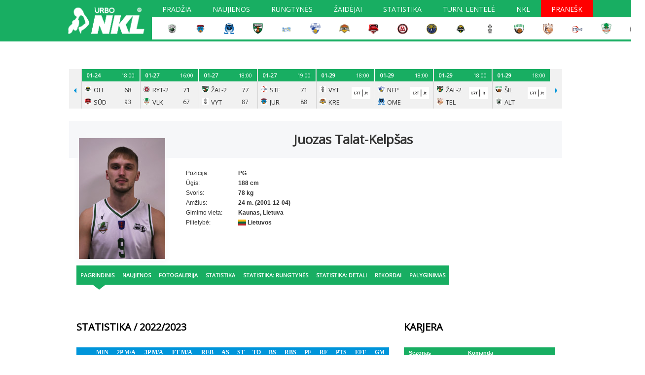

--- FILE ---
content_type: text/html; charset=UTF-8
request_url: https://www.nklyga.lt/zaidejai/22269-juozas-talat-kelpsas.html
body_size: 24688
content:
<!DOCTYPE html>
<html lang="lt" >
<head>
	    <meta charset="utf-8">
    <meta name="viewport" content="width=device-width, initial-scale=1">
	<meta http-equiv="content-type" content="text/html; charset=utf-8"/>
	<meta http-equiv="content-language" content="lt"/>
	<meta name="copyright" content="BasketNews" />
	<meta name="twitter:card" content="summary_large_image" />
    <meta name="robots" content="max-image-preview:large" />
    <meta name="Cross-Origin-Opener-Policy" content="unsafe-none">
    <meta name="Cross-Origin-Embedder-Policy" content="unsafe-none">

    <link rel="canonical" href="https://www.nklyga.lt/zaidejai/22269-juozas-talat-kelpsas.html" /><script async id="ebx" src="//applets.ebxcdn.com/ebx.js"></script>
	<link rel="alternate" media="only screen and (max-width: 640px)" href="https://m.nklyga.lt/zaidejai/22269-juozas-talat-kelpsas.html">
    <meta property="og:image" content="https://www.nklyga.lt/paveikslelis-361954-bg.jpg"/>
    <meta name="description" content="Viskas apie Juozas Talat-Kelpšas vienoje vietoje: detali žaidėjo statistika, svarbiausios naujienos ir karjeros rekordai." />
<meta property="fb:app_id" content="349560410257550"/><title>Juozas Talat-Kelpšas: statistika, naujienos ir rekordai - NKL</title>
    <link rel="shortcut icon" type="image/ico" href="/config/nklyga.lt/favicon/favicon-16x16.png?v=2" />

										<link rel="stylesheet" href="/themes/default/styles.css?112" type="text/css" />
												<link rel="stylesheet" href="/config/nklyga.lt/styles.css?v=136" type="text/css" />
												<link rel="stylesheet" href="/assets/css/flag-icon.min.css" type="text/css" />
							
    <!-- Design V2 -->
    
	<script type='text/javascript'>
		document.www_url = 'https://www.nklyga.lt/';
		document.m_url = 'https://m.nklyga.lt/';
	</script>
	<script src="//ajax.googleapis.com/ajax/libs/jquery/2.2.0/jquery.min.js"></script>
	<script language="javascript" type="text/javascript" src="/includes/jquery-cookie/jquery.cookie.js"></script>
	<script language="javascript" type="text/javascript" src="//ajax.googleapis.com/ajax/libs/jqueryui/1.11.4/jquery-ui.min.js"></script>

	<link async defer rel="stylesheet" href="/includes/jquery-prettyPhoto/css/prettyPhoto.css" type="text/css" media="screen" charset="utf-8" />
	<script src="/includes/jquery-prettyPhoto/js/jquery.prettyPhoto.js?2" type="text/javascript" charset="utf-8"></script>
	<link type="text/css" rel="stylesheet" href="/includes/jquery-lightgallery/css/lightgallery.min.css" />
	<script type="text/javascript" src="/includes/jquery-lightgallery/js/lightgallery.min.js?v=1"></script>
	<script async defer type="text/javascript" src="https://www.gstatic.com/charts/loader.js"></script>
	<script type="text/javascript" src="/assets/javascript/sticky.min.js"></script>
    <script src="https://cdnjs.cloudflare.com/ajax/libs/jquery-modal/0.9.1/jquery.modal.min.js"></script>
    <link rel="stylesheet" href="https://cdnjs.cloudflare.com/ajax/libs/jquery-modal/0.9.1/jquery.modal.min.css" media="print" onload="this.media='all';this.onload=null;">
    <link href="/assets/css/fontawesome.min.css" rel="stylesheet" />
    <link href="/assets/css/solid.min.css" rel="stylesheet" />
    <link href="/assets/css/brands.min.css" rel="stylesheet" />
	<link rel="stylesheet" href="/assets/css/lite-yt-embed.css?v=1.5.0.2" />
	<script src="/assets/javascript/lite-yt-embed.js?v=1.5.0.2"></script>

    
	
	<script>
			new Sticky(".sticky_ad_container > *", {stickyContainer: ".sticky_ad_container", marginTop: 90});
	</script>
	

	<script language="javascript" type="text/javascript">
		$(document).ready(function(){
            // Modals are using jquery.modal for now, and not bootstrap
            if (typeof $.fn.modal.noConflict === 'function') {
                var bootstrapModal = $.fn.modal.noConflict() // return $.fn.modal to previously assigned value
                $.fn.bootstrapModal = bootstrapModal // give $().bootstrapModal the Bootstrap functionality
            }

			// Modal
            
			var modal = $("#mainSiteModal");
			var modal_show_speed = 200;
			$(".mainSiteModalButton").click(function() {
                var html_link = $(this).attr('href');
                var preloaded_content_holder = $(this).data('content-holder');

				if ($(this).attr('data-modal-size')) {
					switch ($(this).attr('data-modal-size')) {
						case '50%':
							modal.find(".modal-content").addClass('modal-content-50');
							break;
					}
				}

				modal.fadeIn(modal_show_speed);
				modal.addClass('is-visible');
                if (!preloaded_content_holder) {
                    $.get(html_link, {ajax: true}, function (data) {
                        modal.find(".modal-html").html(data);
                    });
                } else {
                    modal.find(".modal-html").html($(preloaded_content_holder).html());
                }
				return false;
			});
			$('html').click(function() {
				modal.find(".modal-content").css('width', '');
				modal.find(".modal-html").html('');
				modal.hide();
				modal.removeClass('is-visible');
			});
			$('#mainSiteModal .modal-content').click(function(event){
				event.stopPropagation();
			});
			$("#mainSiteModalClose").click(function(event) {
				modal.find(".modal-content").css('width', '');
				modal.find(".modal-html").html('');
				modal.hide();
				modal.removeClass('is-visible');
			});

            // Form submit by ajax
            $(document).on('submit', "form.submitAjax", function (e) {
                e.preventDefault();

				const url = "/index.php";
                const formObj = $(this);
				const submitButton = formObj.find('button[type="submit"]');

				submitButton.prop('disabled', true);
				formObj.addClass('loading');

				$.ajax({
					type: "POST",
					url: url,
					data: formObj.serialize(),
					dataType: 'json',
					success: function(data)
					{
                        if (data) {
                            if (data.redirect) {
                                try {
                                    if (window.marfeel && Array.isArray(window.marfeel.cmd)) {
                                        window.marfeel.cmd.push(['compass', function (compass) {
                                            compass.setSiteUserId(data.user_id);
                                            compass.setUserType(data.user_level > 0 ? '3' : '2');
                                        }]);
                                    }
    								registerAuthEvent('login');
                                } catch (e) {
                                    console.error(e);
                                }
                                window.location.href = data.redirect;
                            }

                            if (data.messages && data.messages.error) {
								errorContainer.show(data.messages.error);
							}

							submitButton.prop('disabled', false);
							formObj.removeClass('loading');
                        }
					}
				});

				return false;
			});
		});

        const errorContainer = {
            show: (errorMessage) => {
                const legacyErrorContainer = $('form.submitAjax').find('.form_error_message');
                const errorContainer = $('form.submitAjax').find('.form-error-message');
				legacyErrorContainer.add(errorContainer).hide();

                if (errorContainer.closest('.design-v2').length > 0) {
                    errorContainer.html(`<div class="alert alert-danger fw-normal rounded-1 mb-6" role="alert">${errorMessage}</div>`);
                    errorContainer.slideDown(200);
                } else {
                    legacyErrorContainer.html(errorMessage); // Legacy fallback
                    legacyErrorContainer.show();
                }
            },
            hide: () => {
                $('form.submitAjax').find('.form-error-message').hide();
                $('form.submitAjax').find('.form_error_message').hide();
            }
        }

        function locationReload() {
            setTimeout(() => {
                window.location.href = window.location.href;
                location.reload();
            }, 10);
        }
        

		const analyticsEnabled = false;
		function registerAuthEvent(eventAction) {
			registerAnalyticsEvent('NTG account', eventAction, 'success');
		}

		function registerAnalyticsEvent(category, action, label) {
            try {
    			if (analyticsEnabled && typeof ga === 'function') {
    				ga('send', 'event', {
    					eventCategory: category,
    					eventAction: action,
    					eventLabel: label,
    					nonInteraction: false
    				});
    			}
            } catch (e) {
                console.error(e);
            }
		}

		function registerScrollDepthEvent(action, label, value) {
            try {
    			if (analyticsEnabled && typeof ga === 'function') {
    				ga('send', {
    					hitType: 'event',
    					eventCategory: 'NTG article milestone',
    					eventAction: action,
    					eventLabel: label,
    					eventValue: value,
    					nonInteraction: true
    				});
    			}
            } catch (e) {
                console.error(e);
            }
		}

		function branding_linking(linkLocation, paddingTop) {
			if (paddingTop !== false) {
				$("body").css('padding-top', paddingTop);
				$("body").css('cursor', 'pointer');
				$("#container").css('cursor', 'auto');
			}
			if (linkLocation) {
				$("body").click(function(e) {
					clickedTagName = e.target.nodeName;
					if (clickedTagName.toLowerCase() == "body") {
						window.open(linkLocation);
					}
				});
			}
		}
	</script>
	
						<meta name="google-site-verification" content="JbDWJCMXS5jQyQf2mjH95A6qhJHZqZv5fhj97Nm-wLc" />
					
			<link rel="apple-touch-icon" sizes="180x180" href="/config/nklyga.lt/favicon/apple-touch-icon.png?v=2">
			<link rel="icon" type="image/png" sizes="32x32" href="/config/nklyga.lt/favicon/favicon-32x32.png?v=2">
			<link rel="icon" type="image/png" sizes="16x16" href="/config/nklyga.lt/favicon/favicon-16x16.png?v=2">
			<link rel="manifest" href="/config/nklyga.lt/favicon/manifest.json?v=2">
			<link rel="mask-icon" href="/config/nklyga.lt/favicon/safari-pinned-tab.svg?v=2" color="#5bbad5">
			<meta name="theme-color" content="#ffffff">
			<script data-ad-client="ca-pub-8634430872018536" async src="https://pagead2.googlesyndication.com/pagead/js/adsbygoogle.js"></script>
		
					<script language="javascript" type="text/javascript" src="/includes/js/mobile-redirect.js?v=16"></script>
				
    
    
    <script async id="ebx" src="//applets.ebxcdn.com/ebx.js"></script>

		        </head>
<body class="advertisement page-players5-view site-nklyga-lt design-v1 anon">
    <div id="fb-root"></div>
    

<script>
    let registerMarfeelUserType = function(data) {
        try {
            if (window.marfeel && Array.isArray(window.marfeel.cmd)) {
                window.marfeel.cmd.push(['compass', function (compass) {
                    compass.setSiteUserId(data.user_id);
                    compass.setUserType(data.user_level > 0 ? '3' : '2');
                }]);
            }
        } catch (e) {
            console.error(e);
        }
    }

	let fbRefUrl;
    // This is called with the results from from FB.getLoginStatus().
    function statusChangeCallback(response) {
        if (response.status === 'connected') {
        	//we still need additional permissions
			FB.login(function (response) {
				$.post("/?module=users&action=facebookLogin&ajax=1", { token : response.authResponse.accessToken}, function(data){
					if (data.success === true) {
						registerAuthEvent('login');
                        registerMarfeelUserType(data);
						if (fbRefUrl) {
                            if (data.fantasy_jwt && fbRefUrl.search('fantasy.basketnews') > -1) {
                                window.location.replace('https://fantasy.basketnews.com/?fantasy_jwt=' + data.fantasy_jwt);
                            } else {
                                window.location.replace(fbRefUrl);
                            }
						} else {
							locationReload();
						}
					} else {
						if (data.messages && data.messages.error) {
							errorContainer.show(data.messages.error);
						}
					}
				});
			}, {scope: 'email,public_profile'});
        } else {
            FB.login(function(response) {
                if (response.authResponse) {
                    $.post("/?module=users&action=facebookLogin&ajax=1", { token : response.authResponse.accessToken}, function(data){
                        registerMarfeelUserType(data);
						if (data.success === true) {
							registerAuthEvent('login');
							if (fbRefUrl) {
                                if (data.fantasy_jwt && fbRefUrl.search('fantasy.basketnews') > -1) {
                                    window.location.replace('https://fantasy.basketnews.com/?fantasy_jwt=' + data.fantasy_jwt);
                                } else {
                                    window.location.replace(fbRefUrl);
                                }
							} else {
								locationReload();
							}
						} else {
							if (data.messages && data.messages.error) {
								errorContainer.show(data.messages.error);
							}
						}
                    });
                }
            }, {scope: 'email,public_profile'});
        }
    }

    // This function is called when someone finishes with the Login
    // Button.  See the onlogin handler attached to it in the sample
    // code below.
    function loginFb(element) {
		fbRefUrl = $(element).closest("form").find("input[name='ref_url']").val();
		errorContainer.hide();
		FB.getLoginStatus(function(response) {
            statusChangeCallback(response);
        });
    }
	
	window.fbAsyncInit = function() {
        FB.init({
            appId      : '349560410257550',
            cookie     : true,
            xfbml      : true,
            version    : 'v11.0'
        });
    };
    


    // Load the SDK asynchronously
    (function(d, s, id) {
        var js, fjs = d.getElementsByTagName(s)[0];
        if (d.getElementById(id)) return;
        js = d.createElement(s); js.id = id;
        js.src = "//connect.facebook.net/en_US/sdk.js";
        fjs.parentNode.insertBefore(js, fjs);
    }(document, 'script', 'facebook-jssdk'));
</script>




    <div id="mainSiteModal">
        <div class="modal-content">
            <div id="mainSiteModalClose" class="close">
                <svg xmlns="http://www.w3.org/2000/svg" width="44" height="44" fill="none">
                    <path stroke="currentColor" stroke-linecap="square" stroke-linejoin="round" stroke-width="2" d="m16.344 16.343 11.313 11.314M16.344 27.657l11.313-11.314"/>
                </svg>
            </div>
            <div class="modal-html"></div>
        </div>
    </div>

	<!-- FB embed posts video -->
	<script src="//connect.facebook.net/en_US/sdk.js#xfbml=1&amp;version=v2.5" async></script>


		<script type="text/javascript">
		var main_menu_timeout    = 500;
		var main_menu_closetimer = 0;
		var main_menu_ddmenuitem = 0;
		var leagues_menu_timeout    = 500;
		var leagues_menu_closetimer = 0;
		var leagues_menu_ddmenuitem = 0;
		var user_menu_timeout    = 500;
		var user_menu_closetimer = 0;
		var user_menu_ddmenuitem = 0;

		function main_menu_funct_open() {
			main_menu_funct_canceltimer();
			main_menu_funct_close();
			main_menu_ddmenuitem = $(this).find('ul').css('visibility', 'visible');
		}

		function main_menu_funct_close() {
			if (main_menu_ddmenuitem) {
				main_menu_ddmenuitem.css('visibility', 'hidden');
			}
		}

		function main_menu_funct_timer() {
			main_menu_closetimer = window.setTimeout(main_menu_funct_close, main_menu_timeout);
		}

		function main_menu_funct_canceltimer() {
			if (main_menu_closetimer) {
				window.clearTimeout(main_menu_closetimer);
				main_menu_closetimer = null;
			}
		}


		function leagues_menu_funct_open() {
			leagues_menu_funct_canceltimer();
			leagues_menu_funct_close();
			leagues_menu_ddmenuitem = $(this).find('div').css('visibility', 'visible');
		}

		function leagues_menu_funct_close() {
			if (leagues_menu_ddmenuitem) {
				leagues_menu_ddmenuitem.css('visibility', 'hidden');
			}
		}

		function leagues_menu_funct_timer() {
			leagues_menu_closetimer = window.setTimeout(leagues_menu_funct_close, leagues_menu_timeout);
		}

		function leagues_menu_funct_canceltimer() {
			if (leagues_menu_closetimer) {
				window.clearTimeout(leagues_menu_closetimer);
				leagues_menu_closetimer = null;
			}
		}


		function user_menu_funct_open() {
			user_menu_funct_canceltimer();
			user_menu_funct_close();
			user_menu_ddmenuitem = $(this).find('.subitems').css('visibility', 'visible');
		}

		function user_menu_funct_close() {
			if (user_menu_ddmenuitem) {
				user_menu_ddmenuitem.css('visibility', 'hidden');
			}
		}

		function user_menu_funct_timer() {
			user_menu_closetimer = window.setTimeout(user_menu_funct_close, user_menu_timeout);
		}

		function user_menu_funct_canceltimer() {
			if (user_menu_closetimer) {
				window.clearTimeout(user_menu_closetimer);
				user_menu_closetimer = null;
			}
		}

	</script>

	<div class="site_menu">
		<script language="javascript" type="text/javascript">
            $('.block_site_menu ul.center > li').bind('mouseover', main_menu_funct_open);
            $('.block_site_menu  ul.center > li').bind('mouseout',  main_menu_funct_timer);

            var f = document.getElementById('cse-search-box');
            if (f && f.q) {
                f.q.style.cssText = f.q.style.cssText + ' border: 0px;';
            }

            document.onclick = main_menu_funct_close;
		</script>
	</div>



	<div id="header">
		<div class="site_logo">
			<a href="/"><img src="/config/nklyga.lt/images/logo.png?9"></a>

			<div class="header_row">
				<div class="main_menu block_site_menu">
	<div class="top"></div>
	<ul class="center" id="jsddm">
									<li >
																					<a href="/" class="">Pradžia</a>
																				</li>
												<li >
																					<a href="/naujienos.html" class="">Naujienos</a>
																				</li>
												<li >
																					<a href="/rungtynes/tvarkarastis.html" class="" title="Tvarkaraštis">Rungtynės</a>
																		<ul>
																	<li><a href="/rungtynes/tvarkarastis.html">Tvarkaraštis</a></li>
																	<li><a href="/rungtynes/rezultatai.html">Rezultatai</a></li>
															</ul>
															</li>
																						<li >
																					<a href="/zaidejai.html" class="" title="Žaidėjai">Žaidėjai</a>
																				</li>
																	<li >
																					<a href="/lygos/50-nkl-nacionaline-krepsinio-lyga/statistika.html" class="" title="Statistika">Statistika</a>
																		<ul>
																	<li><a href="/lygos/50-nkl-nacionaline-krepsinio-lyga/statistika.html">Žaidėjų</a></li>
																	<li><a href="https://www.nklyga.lt/lygos/50-nkl-nacionaline-krepsinio-lyga/statistika.html?fgroup=teams&fseason=2021&fmonth=0&stage=0&fpos=eff&sort=average&games_type=all">Komandų</a></li>
															</ul>
															</li>
												<li >
																					<a href="/lygos/50-nkl-nacionaline-krepsinio-lyga/lenteles.html" class="">Turn. lentelė</a>
																		<ul>
																	<li><a href="https://www.nklyga.lt/lygos/50-nkl-nacionaline-krepsinio-lyga/lenteles.html?fseason=2019">Ankstesni sezonai</a></li>
															</ul>
															</li>
												<li >
																					<a href="/informacija/nkl-istorija.html" class="">NKL</a>
																		<ul>
																	<li><a href="/informacija/nkl-istorija.html">Apie lygą</a></li>
																	<li><a href="/informacija/nkl-administracija.html">Administracija</a></li>
																	<li><a href="https://www.nklyga.lt/lygos/50-nkl-nacionaline-krepsinio-lyga/lenteles.html?fseason=2020">Ankstesni sezonai</a></li>
																	<li><a href="/config/nklyga.lt/files/0/14110.docx">Nuostatai</a></li>
																	<li><a href="/informacija/nkl-privatumo-politika.html">Privatumo politika</a></li>
																	<li><a href="/foto.html">Foto galerijos</a></li>
																	<li><a href="/video/sarasas.html">Video galerijos</a></li>
															</ul>
															</li>
												<li class="danger">
																					<a href="/formos/11-pranesimas-apie-itartinas-rungtynes.html" class=" danger_off">Pranešk</a>
																				</li>
						</ul>
	<div class="bottom"></div>
</div>


				<table class="title_teams_list">
    <tr>
                    <td>
                <a href="/komandos/3385-alytaus-alytus.html">
                    <img src="/paveikslelis-420503-vbg.jpg">
                </a>
            </td>
                    <td>
                <a href="/komandos/2250-jurbarko-jurbarkas-karys-manvesta.html">
                    <img src="/paveikslelis-386834-vbg.jpg">
                </a>
            </td>
                    <td>
                <a href="/komandos/3384-kauno-r-omega-tauras-lsu.html">
                    <img src="/paveikslelis-420502-vbg.jpg">
                </a>
            </td>
                    <td>
                <a href="/komandos/266-kauno-zalgiris-2.html">
                    <img src="/paveikslelis-391116-vbg.jpg">
                </a>
            </td>
                    <td>
                <a href="/komandos/2147-kedainiu-sporto-centras.html">
                    <img src="/paveikslelis-446850-vbg.jpg">
                </a>
            </td>
                    <td>
                <a href="/komandos/285-klaipedos-neptunas-akvaservis.html">
                    <img src="/paveikslelis-395381-vbg.jpg">
                </a>
            </td>
                    <td>
                <a href="/komandos/1000-kretingos-kretinga-rivile.html">
                    <img src="/paveikslelis-204781-vbg.jpg">
                </a>
            </td>
                    <td>
                <a href="/komandos/856-marijampoles-suduva-mantinga.html">
                    <img src="/paveikslelis-128984-vbg.jpg">
                </a>
            </td>
                    <td>
                <a href="/komandos/381-mazeikiu-m-basket.html">
                    <img src="/paveikslelis-357162-vbg.jpg">
                </a>
            </td>
                    <td>
                <a href="/komandos/2427-palangos-olimpas.html">
                    <img src="/paveikslelis-386833-vbg.jpg">
                </a>
            </td>
                    <td>
                <a href="/komandos/1001-plunges-olimpas.html">
                    <img src="/paveikslelis-420625-vbg.jpg">
                </a>
            </td>
                    <td>
                <a href="/komandos/18-sakiu-vytis-vdu.html">
                    <img src="/paveikslelis-362136-vbg.jpg">
                </a>
            </td>
                    <td>
                <a href="/komandos/609-silutes-silute-pdslt.html">
                    <img src="/paveikslelis-28505-vbg.jpg">
                </a>
            </td>
                    <td>
                <a href="/komandos/997-telsiu-telsiai.html">
                    <img src="/paveikslelis-148563-vbg.jpg">
                </a>
            </td>
                    <td>
                <a href="/komandos/1382-ukmerges-stekas.html">
                    <img src="/paveikslelis-426288-vbg.jpg">
                </a>
            </td>
                    <td>
                <a href="/komandos/2377-vilkaviskio-perlas-go.html">
                    <img src="/paveikslelis-183455-vbg.jpg">
                </a>
            </td>
                    <td>
                <a href="/komandos/928-vilniaus-rytas-2.html">
                    <img src="/paveikslelis-360888-vbg.jpg">
                </a>
            </td>
            </tr>
</table>


			</div>
		</div>
	</div>

	<div class="clear"></div>

	<div id="container">
		<div id="header_body">
							<div class="hide_mobile">
<center>

<script data-adfscript="adx.adform.net/adx/?mid=500114&rnd=<random_number>"></script>
<script src="//s1.adform.net/banners/scripts/adx.js" async defer></script>

</center><br/>
</div>



				<div class="games_schedules_results_block">
		<div class="prevPage"><span></span></div>
		<div class="frame" id="cyclepages" style="overflow: hidden;">
			<ul class="clearfix" style="transform: translateZ(0px) translateX(0px); width: 6840px;">
														<li>
						<div class="date-time ">
															<div class="date">
									01-24
								</div>
								<div class="time">
									14:10
								</div>
													</div>
						<div class="visible">
															<div class="logos">
									<div class="row1"><img src="/paveikslelis-204781-crop13x13.jpg" alt="Kretingos Kretinga-Rivile" /></div>
									<div class="row2"><img src="/paveikslelis-183455-crop13x13.jpg" alt="Vilkaviškio Perlas Go" /></div>
								</div>
								<div class="teams">
									<div class="row1">KRE</div>
									<div class="row2">VLK</div>
								</div>
																						<div class="info results">
									<div class="row1">83</div>
									<div class="row2">77</div>
								</div>
													</div>
													<div class="hover">
								<div class="info info_full_line">
									<div>
																					<a href="/rungtynes/ziureti/121885-kretingos-kretinga-rivile-vilkaviskio-perlas-go.html">Statistika</a>
																			</div>
																	</div>
															</div>
											</li>
														<li>
						<div class="date-time ">
															<div class="date">
									01-24
								</div>
								<div class="time">
									15:00
								</div>
													</div>
						<div class="visible">
															<div class="logos">
									<div class="row1"><img src="/paveikslelis-362136-crop13x13.jpg" alt="Šakių Vytis-VDU" /></div>
									<div class="row2"><img src="/paveikslelis-28505-crop13x13.jpg" alt="Šilutės Šilutė-PDS.lt" /></div>
								</div>
								<div class="teams">
									<div class="row1">VYT</div>
									<div class="row2">ŠIL</div>
								</div>
																						<div class="info results">
									<div class="row1">99</div>
									<div class="row2">91</div>
								</div>
													</div>
													<div class="hover">
								<div class="info info_full_line">
									<div>
																					<a href="/rungtynes/ziureti/121887-sakiu-vytis-vdu-silutes-silute-pdslt.html">Statistika</a>
																			</div>
																	</div>
															</div>
											</li>
														<li>
						<div class="date-time ">
															<div class="date">
									01-24
								</div>
								<div class="time">
									16:00
								</div>
													</div>
						<div class="visible">
															<div class="logos">
									<div class="row1"><img src="/paveikslelis-357162-crop13x13.jpg" alt="Mažeikių M Basket" /></div>
									<div class="row2"><img src="/paveikslelis-420503-crop13x13.jpg" alt="Alytaus Alytus" /></div>
								</div>
								<div class="teams">
									<div class="row1">MAŽ</div>
									<div class="row2">ALT</div>
								</div>
																						<div class="info results">
									<div class="row1">94</div>
									<div class="row2">60</div>
								</div>
													</div>
													<div class="hover">
								<div class="info info_full_line">
									<div>
																					<a href="/rungtynes/ziureti/121882-mazeikiu-m-basket-alytaus-alytus.html">Statistika</a>
																			</div>
																	</div>
															</div>
											</li>
														<li>
						<div class="date-time ">
															<div class="date">
									01-24
								</div>
								<div class="time">
									16:00
								</div>
													</div>
						<div class="visible">
															<div class="logos">
									<div class="row1"><img src="/paveikslelis-148563-crop13x13.jpg" alt="Telšių Telšiai" /></div>
									<div class="row2"><img src="/paveikslelis-360888-crop13x13.jpg" alt="Vilniaus Rytas-2" /></div>
								</div>
								<div class="teams">
									<div class="row1">TEL</div>
									<div class="row2">RYT-2</div>
								</div>
																						<div class="info results">
									<div class="row1">75</div>
									<div class="row2">76</div>
								</div>
													</div>
													<div class="hover">
								<div class="info info_full_line">
									<div>
																					<a href="/rungtynes/ziureti/121883-telsiu-telsiai-vilniaus-rytas-2.html">Statistika</a>
																			</div>
																	</div>
															</div>
											</li>
														<li>
						<div class="date-time ">
															<div class="date">
									01-24
								</div>
								<div class="time">
									16:00
								</div>
													</div>
						<div class="visible">
															<div class="logos">
									<div class="row1"><img src="/paveikslelis-395381-crop13x13.jpg" alt="Klaipėdos Neptūnas-Akvaservis" /></div>
									<div class="row2"><img src="/paveikslelis-386834-crop13x13.jpg" alt="Jurbarko Jurbarkas-Karys-Manvesta" /></div>
								</div>
								<div class="teams">
									<div class="row1">NEP</div>
									<div class="row2">JUR</div>
								</div>
																						<div class="info results">
									<div class="row1">84</div>
									<div class="row2">82</div>
								</div>
													</div>
													<div class="hover">
								<div class="info info_full_line">
									<div>
																					<a href="/rungtynes/ziureti/121888-klaipedos-neptunas-akvaservis-jurbarko-jurbarkas-karys-manvesta.html">Statistika</a>
																			</div>
																	</div>
															</div>
											</li>
														<li>
						<div class="date-time ">
															<div class="date">
									01-24
								</div>
								<div class="time">
									16:00
								</div>
													</div>
						<div class="visible">
															<div class="logos">
									<div class="row1"><img src="/paveikslelis-391116-crop13x13.jpg" alt="Kauno Žalgiris-2" /></div>
									<div class="row2"><img src="/paveikslelis-386833-crop13x13.jpg" alt="Palangos Olimpas" /></div>
								</div>
								<div class="teams">
									<div class="row1">ŽAL-2</div>
									<div class="row2">OLI</div>
								</div>
																						<div class="info results">
									<div class="row1">96</div>
									<div class="row2">87</div>
								</div>
													</div>
													<div class="hover">
								<div class="info info_full_line">
									<div>
																					<a href="/rungtynes/ziureti/121889-kauno-zalgiris-2-palangos-olimpas.html">Statistika</a>
																			</div>
																	</div>
															</div>
											</li>
														<li>
						<div class="date-time ">
															<div class="date">
									01-24
								</div>
								<div class="time">
									17:00
								</div>
													</div>
						<div class="visible">
															<div class="logos">
									<div class="row1"><img src="/paveikslelis-420502-crop13x13.jpg" alt="Kauno r. Omega-Tauras-LSU" /></div>
									<div class="row2"><img src="/paveikslelis-426288-crop13x13.jpg" alt="Ukmergės Stekas" /></div>
								</div>
								<div class="teams">
									<div class="row1">OME</div>
									<div class="row2">STE</div>
								</div>
																						<div class="info results">
									<div class="row1">85</div>
									<div class="row2">90</div>
								</div>
													</div>
													<div class="hover">
								<div class="info info_full_line">
									<div>
																					<a href="/rungtynes/ziureti/121884-kauno-r-omega-tauras-lsu-ukmerges-stekas.html">Statistika</a>
																			</div>
																	</div>
															</div>
											</li>
														<li>
						<div class="date-time ">
															<div class="date">
									01-24
								</div>
								<div class="time">
									18:00
								</div>
													</div>
						<div class="visible">
															<div class="logos">
									<div class="row1"><img src="/paveikslelis-420625-crop13x13.jpg" alt="Plungės Olimpas" /></div>
									<div class="row2"><img src="/paveikslelis-128984-crop13x13.jpg" alt="Marijampolės Sūduva-Mantinga" /></div>
								</div>
								<div class="teams">
									<div class="row1">OLI</div>
									<div class="row2">SŪD</div>
								</div>
																						<div class="info results">
									<div class="row1">68</div>
									<div class="row2">93</div>
								</div>
													</div>
													<div class="hover">
								<div class="info info_full_line">
									<div>
																					<a href="/rungtynes/ziureti/121387-plunges-olimpas-marijampoles-suduva-mantinga.html">Statistika</a>
																			</div>
																	</div>
															</div>
											</li>
														<li>
						<div class="date-time ">
															<div class="date">
									01-27
								</div>
								<div class="time">
									16:00
								</div>
													</div>
						<div class="visible">
															<div class="logos">
									<div class="row1"><img src="/paveikslelis-360888-crop13x13.jpg" alt="Vilniaus Rytas-2" /></div>
									<div class="row2"><img src="/paveikslelis-183455-crop13x13.jpg" alt="Vilkaviškio Perlas Go" /></div>
								</div>
								<div class="teams">
									<div class="row1">RYT-2</div>
									<div class="row2">VLK</div>
								</div>
																						<div class="info results">
									<div class="row1">71</div>
									<div class="row2">67</div>
								</div>
													</div>
													<div class="hover">
								<div class="info info_full_line">
									<div>
																					<a href="/rungtynes/ziureti/121898-vilniaus-rytas-2-vilkaviskio-perlas-go.html">Statistika</a>
																			</div>
																	</div>
															</div>
											</li>
														<li>
						<div class="date-time ">
															<div class="date">
									01-27
								</div>
								<div class="time">
									18:00
								</div>
													</div>
						<div class="visible">
															<div class="logos">
									<div class="row1"><img src="/paveikslelis-391116-crop13x13.jpg" alt="Kauno Žalgiris-2" /></div>
									<div class="row2"><img src="/paveikslelis-362136-crop13x13.jpg" alt="Šakių Vytis-VDU" /></div>
								</div>
								<div class="teams">
									<div class="row1">ŽAL-2</div>
									<div class="row2">VYT</div>
								</div>
																						<div class="info results">
									<div class="row1">77</div>
									<div class="row2">87</div>
								</div>
													</div>
													<div class="hover">
								<div class="info info_full_line">
									<div>
																					<a href="/rungtynes/ziureti/121818-kauno-zalgiris-2-sakiu-vytis-vdu.html">Statistika</a>
																			</div>
																	</div>
															</div>
											</li>
														<li>
						<div class="date-time ">
															<div class="date">
									01-27
								</div>
								<div class="time">
									19:00
								</div>
													</div>
						<div class="visible">
															<div class="logos">
									<div class="row1"><img src="/paveikslelis-426288-crop13x13.jpg" alt="Ukmergės Stekas" /></div>
									<div class="row2"><img src="/paveikslelis-386834-crop13x13.jpg" alt="Jurbarko Jurbarkas-Karys-Manvesta" /></div>
								</div>
								<div class="teams">
									<div class="row1">STE</div>
									<div class="row2">JUR</div>
								</div>
																						<div class="info results">
									<div class="row1">71</div>
									<div class="row2">88</div>
								</div>
													</div>
													<div class="hover">
								<div class="info info_full_line">
									<div>
																					<a href="/rungtynes/ziureti/121787-ukmerges-stekas-jurbarko-jurbarkas-karys-manvesta.html">Statistika</a>
																			</div>
																	</div>
															</div>
											</li>
														<li>
						<div class="date-time ">
															<div class="date">
									01-29
								</div>
								<div class="time">
									18:00
								</div>
													</div>
						<div class="visible">
															<div class="logos">
									<div class="row1"><img src="/paveikslelis-362136-crop13x13.jpg" alt="Šakių Vytis-VDU" /></div>
									<div class="row2"><img src="/paveikslelis-204781-crop13x13.jpg" alt="Kretingos Kretinga-Rivile" /></div>
								</div>
								<div class="teams">
									<div class="row1">VYT</div>
									<div class="row2">KRE</div>
								</div>
																						<div class="tv">
																			<a href="https://www.lrt.lt/mediateka/tiesiogiai/live20" target="_blank"><img src="/paveikslelis-422635-any38x38.jpg" alt="LRT televizija" /></a>
																	</div>
													</div>
													<div class="hover">
								<div class="info">
									<div>
																					<a href="/rungtynes/ziureti/121890-sakiu-vytis-vdu-kretingos-kretinga-rivile.html">Info</a>
																			</div>
																	</div>
																	<div class="tv">
																					<a href="https://www.lrt.lt/mediateka/tiesiogiai/live20" target="_blank"><img src="/paveikslelis-422635-any38x38.jpg" alt="LRT televizija" /></a>
																			</div>
															</div>
											</li>
														<li>
						<div class="date-time ">
															<div class="date">
									01-29
								</div>
								<div class="time">
									18:00
								</div>
													</div>
						<div class="visible">
															<div class="logos">
									<div class="row1"><img src="/paveikslelis-395381-crop13x13.jpg" alt="Klaipėdos Neptūnas-Akvaservis" /></div>
									<div class="row2"><img src="/paveikslelis-420502-crop13x13.jpg" alt="Kauno r. Omega-Tauras-LSU" /></div>
								</div>
								<div class="teams">
									<div class="row1">NEP</div>
									<div class="row2">OME</div>
								</div>
																						<div class="tv">
																			<a href="https://www.lrt.lt/mediateka/tiesiogiai/live21" target="_blank"><img src="/paveikslelis-422635-any38x38.jpg" alt="LRT televizija" /></a>
																	</div>
													</div>
													<div class="hover">
								<div class="info">
									<div>
																					<a href="/rungtynes/ziureti/121891-klaipedos-neptunas-akvaservis-kauno-r-omega-tauras-lsu.html">Info</a>
																			</div>
																	</div>
																	<div class="tv">
																					<a href="https://www.lrt.lt/mediateka/tiesiogiai/live21" target="_blank"><img src="/paveikslelis-422635-any38x38.jpg" alt="LRT televizija" /></a>
																			</div>
															</div>
											</li>
														<li>
						<div class="date-time ">
															<div class="date">
									01-29
								</div>
								<div class="time">
									18:00
								</div>
													</div>
						<div class="visible">
															<div class="logos">
									<div class="row1"><img src="/paveikslelis-391116-crop13x13.jpg" alt="Kauno Žalgiris-2" /></div>
									<div class="row2"><img src="/paveikslelis-148563-crop13x13.jpg" alt="Telšių Telšiai" /></div>
								</div>
								<div class="teams">
									<div class="row1">ŽAL-2</div>
									<div class="row2">TEL</div>
								</div>
																						<div class="tv">
																			<a href="https://www.lrt.lt/mediateka/tiesiogiai/live22" target="_blank"><img src="/paveikslelis-422635-any38x38.jpg" alt="LRT televizija" /></a>
																	</div>
													</div>
													<div class="hover">
								<div class="info">
									<div>
																					<a href="/rungtynes/ziureti/121892-kauno-zalgiris-2-telsiu-telsiai.html">Info</a>
																			</div>
																	</div>
																	<div class="tv">
																					<a href="https://www.lrt.lt/mediateka/tiesiogiai/live22" target="_blank"><img src="/paveikslelis-422635-any38x38.jpg" alt="LRT televizija" /></a>
																			</div>
															</div>
											</li>
														<li>
						<div class="date-time ">
															<div class="date">
									01-29
								</div>
								<div class="time">
									18:00
								</div>
													</div>
						<div class="visible">
															<div class="logos">
									<div class="row1"><img src="/paveikslelis-28505-crop13x13.jpg" alt="Šilutės Šilutė-PDS.lt" /></div>
									<div class="row2"><img src="/paveikslelis-420503-crop13x13.jpg" alt="Alytaus Alytus" /></div>
								</div>
								<div class="teams">
									<div class="row1">ŠIL</div>
									<div class="row2">ALT</div>
								</div>
																						<div class="tv">
																			<a href="https://www.lrt.lt/mediateka/tiesiogiai/live23" target="_blank"><img src="/paveikslelis-422635-any38x38.jpg" alt="LRT televizija" /></a>
																	</div>
													</div>
													<div class="hover">
								<div class="info">
									<div>
																					<a href="/rungtynes/ziureti/121895-silutes-silute-pdslt-alytaus-alytus.html">Info</a>
																			</div>
																	</div>
																	<div class="tv">
																					<a href="https://www.lrt.lt/mediateka/tiesiogiai/live23" target="_blank"><img src="/paveikslelis-422635-any38x38.jpg" alt="LRT televizija" /></a>
																			</div>
															</div>
											</li>
														<li>
						<div class="date-time ">
															<div class="date">
									01-29
								</div>
								<div class="time">
									18:00
								</div>
													</div>
						<div class="visible">
															<div class="logos">
									<div class="row1"><img src="/paveikslelis-183455-crop13x13.jpg" alt="Vilkaviškio Perlas Go" /></div>
									<div class="row2"><img src="/paveikslelis-426288-crop13x13.jpg" alt="Ukmergės Stekas" /></div>
								</div>
								<div class="teams">
									<div class="row1">VLK</div>
									<div class="row2">STE</div>
								</div>
																						<div class="tv">
																			<a href="https://www.lrt.lt/mediateka/tiesiogiai/live24" target="_blank"><img src="/paveikslelis-422635-any38x38.jpg" alt="LRT televizija" /></a>
																	</div>
													</div>
													<div class="hover">
								<div class="info">
									<div>
																					<a href="/rungtynes/ziureti/121897-vilkaviskio-perlas-go-ukmerges-stekas.html">Info</a>
																			</div>
																	</div>
																	<div class="tv">
																					<a href="https://www.lrt.lt/mediateka/tiesiogiai/live24" target="_blank"><img src="/paveikslelis-422635-any38x38.jpg" alt="LRT televizija" /></a>
																			</div>
															</div>
											</li>
														<li>
						<div class="date-time ">
															<div class="date">
									01-29
								</div>
								<div class="time">
									19:00
								</div>
													</div>
						<div class="visible">
															<div class="logos">
									<div class="row1"><img src="/paveikslelis-386833-crop13x13.jpg" alt="Palangos Olimpas" /></div>
									<div class="row2"><img src="/paveikslelis-357162-crop13x13.jpg" alt="Mažeikių M Basket" /></div>
								</div>
								<div class="teams">
									<div class="row1">OLI</div>
									<div class="row2">MAŽ</div>
								</div>
																						<div class="tv">
																			<a href="https://www.lrt.lt/mediateka/tiesiogiai/live25" target="_blank"><img src="/paveikslelis-422635-any38x38.jpg" alt="LRT televizija" /></a>
																	</div>
													</div>
													<div class="hover">
								<div class="info">
									<div>
																					<a href="/rungtynes/ziureti/121893-palangos-olimpas-mazeikiu-m-basket.html">Info</a>
																			</div>
																	</div>
																	<div class="tv">
																					<a href="https://www.lrt.lt/mediateka/tiesiogiai/live25" target="_blank"><img src="/paveikslelis-422635-any38x38.jpg" alt="LRT televizija" /></a>
																			</div>
															</div>
											</li>
														<li>
						<div class="date-time ">
															<div class="date">
									01-29
								</div>
								<div class="time">
									19:00
								</div>
													</div>
						<div class="visible">
															<div class="logos">
									<div class="row1"><img src="/paveikslelis-386834-crop13x13.jpg" alt="Jurbarko Jurbarkas-Karys-Manvesta" /></div>
									<div class="row2"><img src="/paveikslelis-446850-crop13x13.jpg" alt="Kėdainių sporto centras" /></div>
								</div>
								<div class="teams">
									<div class="row1">JUR</div>
									<div class="row2">KĖD</div>
								</div>
																						<div class="tv">
																			<a href="https://www.lrt.lt/mediateka/tiesiogiai/live26" target="_blank"><img src="/paveikslelis-422635-any38x38.jpg" alt="LRT televizija" /></a>
																	</div>
													</div>
													<div class="hover">
								<div class="info">
									<div>
																					<a href="/rungtynes/ziureti/121894-jurbarko-jurbarkas-karys-manvesta-kedainiu-sporto-centras.html">Info</a>
																			</div>
																	</div>
																	<div class="tv">
																					<a href="https://www.lrt.lt/mediateka/tiesiogiai/live26" target="_blank"><img src="/paveikslelis-422635-any38x38.jpg" alt="LRT televizija" /></a>
																			</div>
															</div>
											</li>
														<li>
						<div class="date-time ">
															<div class="date">
									01-31
								</div>
								<div class="time">
									13:00
								</div>
													</div>
						<div class="visible">
															<div class="logos">
									<div class="row1"><img src="/paveikslelis-420625-crop13x13.jpg" alt="Plungės Olimpas" /></div>
									<div class="row2"><img src="/paveikslelis-420503-crop13x13.jpg" alt="Alytaus Alytus" /></div>
								</div>
								<div class="teams">
									<div class="row1">OLI</div>
									<div class="row2">ALT</div>
								</div>
																						<div class="tv">
																			<a href="https://www.lrt.lt/mediateka/tiesiogiai/live20" target="_blank"><img src="/paveikslelis-422635-any38x38.jpg" alt="LRT televizija" /></a>
																	</div>
													</div>
													<div class="hover">
								<div class="info">
									<div>
																					<a href="/rungtynes/ziureti/121899-plunges-olimpas-alytaus-alytus.html">Info</a>
																			</div>
																	</div>
																	<div class="tv">
																					<a href="https://www.lrt.lt/mediateka/tiesiogiai/live20" target="_blank"><img src="/paveikslelis-422635-any38x38.jpg" alt="LRT televizija" /></a>
																			</div>
															</div>
											</li>
														<li>
						<div class="date-time ">
															<div class="date">
									01-31
								</div>
								<div class="time">
									14:10
								</div>
													</div>
						<div class="visible">
															<div class="logos">
									<div class="row1"><img src="/paveikslelis-148563-crop13x13.jpg" alt="Telšių Telšiai" /></div>
									<div class="row2"><img src="/paveikslelis-386833-crop13x13.jpg" alt="Palangos Olimpas" /></div>
								</div>
								<div class="teams">
									<div class="row1">TEL</div>
									<div class="row2">OLI</div>
								</div>
																						<div class="tv">
																			<a href="https://play.tv3.lt/lives/tv6-lt,live-2838694/urbo-nkl-rungtynes-telsiu-telsiai---palangos-olimpas,programme-10899876" target="_blank"><img src="/paveikslelis-449030-any38x38.jpg" alt="tv6" /></a>
																	</div>
													</div>
													<div class="hover">
								<div class="info">
									<div>
																					<a href="/rungtynes/ziureti/121902-telsiu-telsiai-palangos-olimpas.html">Info</a>
																			</div>
																	</div>
																	<div class="tv">
																					<a href="https://play.tv3.lt/lives/tv6-lt,live-2838694/urbo-nkl-rungtynes-telsiu-telsiai---palangos-olimpas,programme-10899876" target="_blank"><img src="/paveikslelis-449030-any38x38.jpg" alt="tv6" /></a>
																			</div>
															</div>
											</li>
														<li>
						<div class="date-time ">
															<div class="date">
									01-31
								</div>
								<div class="time">
									15:00
								</div>
													</div>
						<div class="visible">
															<div class="logos">
									<div class="row1"><img src="/paveikslelis-446850-crop13x13.jpg" alt="Kėdainių sporto centras" /></div>
									<div class="row2"><img src="/paveikslelis-28505-crop13x13.jpg" alt="Šilutės Šilutė-PDS.lt" /></div>
								</div>
								<div class="teams">
									<div class="row1">KĖD</div>
									<div class="row2">ŠIL</div>
								</div>
																						<div class="tv">
																			<a href="https://www.lrt.lt/mediateka/tiesiogiai/live22" target="_blank"><img src="/paveikslelis-422635-any38x38.jpg" alt="LRT televizija" /></a>
																	</div>
													</div>
													<div class="hover">
								<div class="info">
									<div>
																					<a href="/rungtynes/ziureti/121900-kedainiu-sporto-centras-silutes-silute-pdslt.html">Info</a>
																			</div>
																	</div>
																	<div class="tv">
																					<a href="https://www.lrt.lt/mediateka/tiesiogiai/live22" target="_blank"><img src="/paveikslelis-422635-any38x38.jpg" alt="LRT televizija" /></a>
																			</div>
															</div>
											</li>
														<li>
						<div class="date-time ">
															<div class="date">
									01-31
								</div>
								<div class="time">
									16:00
								</div>
													</div>
						<div class="visible">
															<div class="logos">
									<div class="row1"><img src="/paveikslelis-357162-crop13x13.jpg" alt="Mažeikių M Basket" /></div>
									<div class="row2"><img src="/paveikslelis-386834-crop13x13.jpg" alt="Jurbarko Jurbarkas-Karys-Manvesta" /></div>
								</div>
								<div class="teams">
									<div class="row1">MAŽ</div>
									<div class="row2">JUR</div>
								</div>
																						<div class="tv">
																			<a href="https://www.lrt.lt/mediateka/tiesiogiai/live23" target="_blank"><img src="/paveikslelis-422635-any38x38.jpg" alt="LRT televizija" /></a>
																	</div>
													</div>
													<div class="hover">
								<div class="info">
									<div>
																					<a href="/rungtynes/ziureti/121901-mazeikiu-m-basket-jurbarko-jurbarkas-karys-manvesta.html">Info</a>
																			</div>
																	</div>
																	<div class="tv">
																					<a href="https://www.lrt.lt/mediateka/tiesiogiai/live23" target="_blank"><img src="/paveikslelis-422635-any38x38.jpg" alt="LRT televizija" /></a>
																			</div>
															</div>
											</li>
														<li>
						<div class="date-time ">
															<div class="date">
									01-31
								</div>
								<div class="time">
									16:00
								</div>
													</div>
						<div class="visible">
															<div class="logos">
									<div class="row1"><img src="/paveikslelis-128984-crop13x13.jpg" alt="Marijampolės Sūduva-Mantinga" /></div>
									<div class="row2"><img src="/paveikslelis-362136-crop13x13.jpg" alt="Šakių Vytis-VDU" /></div>
								</div>
								<div class="teams">
									<div class="row1">SŪD</div>
									<div class="row2">VYT</div>
								</div>
																						<div class="tv">
																			<a href="https://www.lrt.lt/mediateka/tiesiogiai/live24" target="_blank"><img src="/paveikslelis-422635-any38x38.jpg" alt="LRT televizija" /></a>
																	</div>
													</div>
													<div class="hover">
								<div class="info">
									<div>
																					<a href="/rungtynes/ziureti/121905-marijampoles-suduva-mantinga-sakiu-vytis-vdu.html">Info</a>
																			</div>
																	</div>
																	<div class="tv">
																					<a href="https://www.lrt.lt/mediateka/tiesiogiai/live24" target="_blank"><img src="/paveikslelis-422635-any38x38.jpg" alt="LRT televizija" /></a>
																			</div>
															</div>
											</li>
														<li>
						<div class="date-time ">
															<div class="date">
									01-31
								</div>
								<div class="time">
									17:00
								</div>
													</div>
						<div class="visible">
															<div class="logos">
									<div class="row1"><img src="/paveikslelis-420502-crop13x13.jpg" alt="Kauno r. Omega-Tauras-LSU" /></div>
									<div class="row2"><img src="/paveikslelis-391116-crop13x13.jpg" alt="Kauno Žalgiris-2" /></div>
								</div>
								<div class="teams">
									<div class="row1">OME</div>
									<div class="row2">ŽAL-2</div>
								</div>
																						<div class="tv">
																			<a href="https://www.lrt.lt/mediateka/tiesiogiai/live25" target="_blank"><img src="/paveikslelis-422635-any38x38.jpg" alt="LRT televizija" /></a>
																	</div>
													</div>
													<div class="hover">
								<div class="info">
									<div>
																					<a href="/rungtynes/ziureti/121903-kauno-r-omega-tauras-lsu-kauno-zalgiris-2.html">Info</a>
																			</div>
																	</div>
																	<div class="tv">
																					<a href="https://www.lrt.lt/mediateka/tiesiogiai/live25" target="_blank"><img src="/paveikslelis-422635-any38x38.jpg" alt="LRT televizija" /></a>
																			</div>
															</div>
											</li>
														<li>
						<div class="date-time ">
															<div class="date">
									01-31
								</div>
								<div class="time">
									17:00
								</div>
													</div>
						<div class="visible">
															<div class="logos">
									<div class="row1"><img src="/paveikslelis-204781-crop13x13.jpg" alt="Kretingos Kretinga-Rivile" /></div>
									<div class="row2"><img src="/paveikslelis-395381-crop13x13.jpg" alt="Klaipėdos Neptūnas-Akvaservis" /></div>
								</div>
								<div class="teams">
									<div class="row1">KRE</div>
									<div class="row2">NEP</div>
								</div>
																						<div class="tv">
																			<a href="https://www.lrt.lt/mediateka/tiesiogiai/live26" target="_blank"><img src="/paveikslelis-422635-any38x38.jpg" alt="LRT televizija" /></a>
																	</div>
													</div>
													<div class="hover">
								<div class="info">
									<div>
																					<a href="/rungtynes/ziureti/121904-kretingos-kretinga-rivile-klaipedos-neptunas-akvaservis.html">Info</a>
																			</div>
																	</div>
																	<div class="tv">
																					<a href="https://www.lrt.lt/mediateka/tiesiogiai/live26" target="_blank"><img src="/paveikslelis-422635-any38x38.jpg" alt="LRT televizija" /></a>
																			</div>
															</div>
											</li>
														<li>
						<div class="date-time ">
															<div class="date">
									02-03
								</div>
								<div class="time">
									19:00
								</div>
													</div>
						<div class="visible">
															<div class="logos">
									<div class="row1"><img src="/paveikslelis-420625-crop13x13.jpg" alt="Plungės Olimpas" /></div>
									<div class="row2"><img src="/paveikslelis-357162-crop13x13.jpg" alt="Mažeikių M Basket" /></div>
								</div>
								<div class="teams">
									<div class="row1">OLI</div>
									<div class="row2">MAŽ</div>
								</div>
																						<div class="tv">
																			<a href="https://www.lrt.lt/mediateka/tiesiogiai/{id}" target="_blank"><img src="/paveikslelis-422635-any38x38.jpg" alt="LRT televizija" /></a>
																	</div>
													</div>
													<div class="hover">
								<div class="info">
									<div>
																					<a href="/rungtynes/ziureti/121908-plunges-olimpas-mazeikiu-m-basket.html">Info</a>
																			</div>
																	</div>
																	<div class="tv">
																					<a href="https://www.lrt.lt/mediateka/tiesiogiai/{id}" target="_blank"><img src="/paveikslelis-422635-any38x38.jpg" alt="LRT televizija" /></a>
																			</div>
															</div>
											</li>
														<li>
						<div class="date-time ">
															<div class="date">
									02-05
								</div>
								<div class="time">
									18:00
								</div>
													</div>
						<div class="visible">
															<div class="logos">
									<div class="row1"><img src="/paveikslelis-183455-crop13x13.jpg" alt="Vilkaviškio Perlas Go" /></div>
									<div class="row2"><img src="/paveikslelis-446850-crop13x13.jpg" alt="Kėdainių sporto centras" /></div>
								</div>
								<div class="teams">
									<div class="row1">VLK</div>
									<div class="row2">KĖD</div>
								</div>
																						<div class="tv">
																			<a href="https://www.lrt.lt/mediateka/tiesiogiai/{id}" target="_blank"><img src="/paveikslelis-422635-any38x38.jpg" alt="LRT televizija" /></a>
																	</div>
													</div>
													<div class="hover">
								<div class="info">
									<div>
																					<a href="/rungtynes/ziureti/121907-vilkaviskio-perlas-go-kedainiu-sporto-centras.html">Info</a>
																			</div>
																	</div>
																	<div class="tv">
																					<a href="https://www.lrt.lt/mediateka/tiesiogiai/{id}" target="_blank"><img src="/paveikslelis-422635-any38x38.jpg" alt="LRT televizija" /></a>
																			</div>
															</div>
											</li>
														<li>
						<div class="date-time ">
															<div class="date">
									02-05
								</div>
								<div class="time">
									18:00
								</div>
													</div>
						<div class="visible">
															<div class="logos">
									<div class="row1"><img src="/paveikslelis-28505-crop13x13.jpg" alt="Šilutės Šilutė-PDS.lt" /></div>
									<div class="row2"><img src="/paveikslelis-148563-crop13x13.jpg" alt="Telšių Telšiai" /></div>
								</div>
								<div class="teams">
									<div class="row1">ŠIL</div>
									<div class="row2">TEL</div>
								</div>
																						<div class="tv">
																			<a href="https://www.lrt.lt/mediateka/tiesiogiai/{id}" target="_blank"><img src="/paveikslelis-422635-any38x38.jpg" alt="LRT televizija" /></a>
																	</div>
													</div>
													<div class="hover">
								<div class="info">
									<div>
																					<a href="/rungtynes/ziureti/121909-silutes-silute-pdslt-telsiu-telsiai.html">Info</a>
																			</div>
																	</div>
																	<div class="tv">
																					<a href="https://www.lrt.lt/mediateka/tiesiogiai/{id}" target="_blank"><img src="/paveikslelis-422635-any38x38.jpg" alt="LRT televizija" /></a>
																			</div>
															</div>
											</li>
														<li>
						<div class="date-time ">
															<div class="date">
									02-05
								</div>
								<div class="time">
									18:00
								</div>
													</div>
						<div class="visible">
															<div class="logos">
									<div class="row1"><img src="/paveikslelis-391116-crop13x13.jpg" alt="Kauno Žalgiris-2" /></div>
									<div class="row2"><img src="/paveikslelis-128984-crop13x13.jpg" alt="Marijampolės Sūduva-Mantinga" /></div>
								</div>
								<div class="teams">
									<div class="row1">ŽAL-2</div>
									<div class="row2">SŪD</div>
								</div>
																						<div class="tv">
																			<a href="https://www.lrt.lt/mediateka/tiesiogiai/{id}" target="_blank"><img src="/paveikslelis-422635-any38x38.jpg" alt="LRT televizija" /></a>
																	</div>
													</div>
													<div class="hover">
								<div class="info">
									<div>
																					<a href="/rungtynes/ziureti/121912-kauno-zalgiris-2-marijampoles-suduva-mantinga.html">Info</a>
																			</div>
																	</div>
																	<div class="tv">
																					<a href="https://www.lrt.lt/mediateka/tiesiogiai/{id}" target="_blank"><img src="/paveikslelis-422635-any38x38.jpg" alt="LRT televizija" /></a>
																			</div>
															</div>
											</li>
														<li>
						<div class="date-time ">
															<div class="date">
									02-05
								</div>
								<div class="time">
									18:00
								</div>
													</div>
						<div class="visible">
															<div class="logos">
									<div class="row1"><img src="/paveikslelis-395381-crop13x13.jpg" alt="Klaipėdos Neptūnas-Akvaservis" /></div>
									<div class="row2"><img src="/paveikslelis-362136-crop13x13.jpg" alt="Šakių Vytis-VDU" /></div>
								</div>
								<div class="teams">
									<div class="row1">NEP</div>
									<div class="row2">VYT</div>
								</div>
																						<div class="tv">
																			<a href="https://www.lrt.lt/mediateka/tiesiogiai/{id}" target="_blank"><img src="/paveikslelis-422635-any38x38.jpg" alt="LRT televizija" /></a>
																	</div>
													</div>
													<div class="hover">
								<div class="info">
									<div>
																					<a href="/rungtynes/ziureti/121913-klaipedos-neptunas-akvaservis-sakiu-vytis-vdu.html">Info</a>
																			</div>
																	</div>
																	<div class="tv">
																					<a href="https://www.lrt.lt/mediateka/tiesiogiai/{id}" target="_blank"><img src="/paveikslelis-422635-any38x38.jpg" alt="LRT televizija" /></a>
																			</div>
															</div>
											</li>
														<li>
						<div class="date-time ">
															<div class="date">
									02-05
								</div>
								<div class="time">
									19:00
								</div>
													</div>
						<div class="visible">
															<div class="logos">
									<div class="row1"><img src="/paveikslelis-420625-crop13x13.jpg" alt="Plungės Olimpas" /></div>
									<div class="row2"><img src="/paveikslelis-360888-crop13x13.jpg" alt="Vilniaus Rytas-2" /></div>
								</div>
								<div class="teams">
									<div class="row1">OLI</div>
									<div class="row2">RYT-2</div>
								</div>
																						<div class="tv">
																			<a href="https://www.lrt.lt/mediateka/tiesiogiai/{id}" target="_blank"><img src="/paveikslelis-422635-any38x38.jpg" alt="LRT televizija" /></a>
																	</div>
													</div>
													<div class="hover">
								<div class="info">
									<div>
																					<a href="/rungtynes/ziureti/121896-plunges-olimpas-vilniaus-rytas-2.html">Info</a>
																			</div>
																	</div>
																	<div class="tv">
																					<a href="https://www.lrt.lt/mediateka/tiesiogiai/{id}" target="_blank"><img src="/paveikslelis-422635-any38x38.jpg" alt="LRT televizija" /></a>
																			</div>
															</div>
											</li>
														<li>
						<div class="date-time ">
															<div class="date">
									02-05
								</div>
								<div class="time">
									19:00
								</div>
													</div>
						<div class="visible">
															<div class="logos">
									<div class="row1"><img src="/paveikslelis-426288-crop13x13.jpg" alt="Ukmergės Stekas" /></div>
									<div class="row2"><img src="/paveikslelis-420503-crop13x13.jpg" alt="Alytaus Alytus" /></div>
								</div>
								<div class="teams">
									<div class="row1">STE</div>
									<div class="row2">ALT</div>
								</div>
																						<div class="tv">
																			<a href="https://www.lrt.lt/mediateka/tiesiogiai/{id}" target="_blank"><img src="/paveikslelis-422635-any38x38.jpg" alt="LRT televizija" /></a>
																	</div>
													</div>
													<div class="hover">
								<div class="info">
									<div>
																					<a href="/rungtynes/ziureti/121906-ukmerges-stekas-alytaus-alytus.html">Info</a>
																			</div>
																	</div>
																	<div class="tv">
																					<a href="https://www.lrt.lt/mediateka/tiesiogiai/{id}" target="_blank"><img src="/paveikslelis-422635-any38x38.jpg" alt="LRT televizija" /></a>
																			</div>
															</div>
											</li>
														<li>
						<div class="date-time ">
															<div class="date">
									02-05
								</div>
								<div class="time">
									19:00
								</div>
													</div>
						<div class="visible">
															<div class="logos">
									<div class="row1"><img src="/paveikslelis-386834-crop13x13.jpg" alt="Jurbarko Jurbarkas-Karys-Manvesta" /></div>
									<div class="row2"><img src="/paveikslelis-420502-crop13x13.jpg" alt="Kauno r. Omega-Tauras-LSU" /></div>
								</div>
								<div class="teams">
									<div class="row1">JUR</div>
									<div class="row2">OME</div>
								</div>
																						<div class="tv">
																			<a href="https://www.lrt.lt/mediateka/tiesiogiai/{id}" target="_blank"><img src="/paveikslelis-422635-any38x38.jpg" alt="LRT televizija" /></a>
																	</div>
													</div>
													<div class="hover">
								<div class="info">
									<div>
																					<a href="/rungtynes/ziureti/121910-jurbarko-jurbarkas-karys-manvesta-kauno-r-omega-tauras-lsu.html">Info</a>
																			</div>
																	</div>
																	<div class="tv">
																					<a href="https://www.lrt.lt/mediateka/tiesiogiai/{id}" target="_blank"><img src="/paveikslelis-422635-any38x38.jpg" alt="LRT televizija" /></a>
																			</div>
															</div>
											</li>
														<li>
						<div class="date-time ">
															<div class="date">
									02-05
								</div>
								<div class="time">
									19:00
								</div>
													</div>
						<div class="visible">
															<div class="logos">
									<div class="row1"><img src="/paveikslelis-386833-crop13x13.jpg" alt="Palangos Olimpas" /></div>
									<div class="row2"><img src="/paveikslelis-204781-crop13x13.jpg" alt="Kretingos Kretinga-Rivile" /></div>
								</div>
								<div class="teams">
									<div class="row1">OLI</div>
									<div class="row2">KRE</div>
								</div>
																						<div class="tv">
																			<a href="https://www.lrt.lt/mediateka/tiesiogiai/{id}" target="_blank"><img src="/paveikslelis-422635-any38x38.jpg" alt="LRT televizija" /></a>
																	</div>
													</div>
													<div class="hover">
								<div class="info">
									<div>
																					<a href="/rungtynes/ziureti/121911-palangos-olimpas-kretingos-kretinga-rivile.html">Info</a>
																			</div>
																	</div>
																	<div class="tv">
																					<a href="https://www.lrt.lt/mediateka/tiesiogiai/{id}" target="_blank"><img src="/paveikslelis-422635-any38x38.jpg" alt="LRT televizija" /></a>
																			</div>
															</div>
											</li>
														<li>
						<div class="date-time ">
															<div class="date">
									02-07
								</div>
								<div class="time">
									14:10
								</div>
													</div>
						<div class="visible">
															<div class="logos">
									<div class="row1"><img src="/paveikslelis-357162-crop13x13.jpg" alt="Mažeikių M Basket" /></div>
									<div class="row2"><img src="/paveikslelis-28505-crop13x13.jpg" alt="Šilutės Šilutė-PDS.lt" /></div>
								</div>
								<div class="teams">
									<div class="row1">MAŽ</div>
									<div class="row2">ŠIL</div>
								</div>
																						<div class="tv">
																			<a href="https://www.lrt.lt/mediateka/tiesiogiai/{id}" target="_blank"><img src="/paveikslelis-449030-any38x38.jpg" alt="tv6" /></a>
																	</div>
													</div>
													<div class="hover">
								<div class="info">
									<div>
																					<a href="/rungtynes/ziureti/121918-mazeikiu-m-basket-silutes-silute-pdslt.html">Info</a>
																			</div>
																	</div>
																	<div class="tv">
																					<a href="https://www.lrt.lt/mediateka/tiesiogiai/{id}" target="_blank"><img src="/paveikslelis-449030-any38x38.jpg" alt="tv6" /></a>
																			</div>
															</div>
											</li>
														<li>
						<div class="date-time ">
															<div class="date">
									02-07
								</div>
								<div class="time">
									16:00
								</div>
													</div>
						<div class="visible">
															<div class="logos">
									<div class="row1"><img src="/paveikslelis-426288-crop13x13.jpg" alt="Ukmergės Stekas" /></div>
									<div class="row2"><img src="/paveikslelis-360888-crop13x13.jpg" alt="Vilniaus Rytas-2" /></div>
								</div>
								<div class="teams">
									<div class="row1">STE</div>
									<div class="row2">RYT-2</div>
								</div>
																						<div class="tv">
																			<a href="https://www.lrt.lt/mediateka/tiesiogiai/live26" target="_blank"><img src="/paveikslelis-422635-any38x38.jpg" alt="LRT televizija" /></a>
																	</div>
													</div>
													<div class="hover">
								<div class="info">
									<div>
																					<a href="/rungtynes/ziureti/121439-ukmerges-stekas-vilniaus-rytas-2.html">Info</a>
																			</div>
																	</div>
																	<div class="tv">
																					<a href="https://www.lrt.lt/mediateka/tiesiogiai/live26" target="_blank"><img src="/paveikslelis-422635-any38x38.jpg" alt="LRT televizija" /></a>
																			</div>
															</div>
											</li>
														<li>
						<div class="date-time ">
															<div class="date">
									02-07
								</div>
								<div class="time">
									16:00
								</div>
													</div>
						<div class="visible">
															<div class="logos">
									<div class="row1"><img src="/paveikslelis-128984-crop13x13.jpg" alt="Marijampolės Sūduva-Mantinga" /></div>
									<div class="row2"><img src="/paveikslelis-395381-crop13x13.jpg" alt="Klaipėdos Neptūnas-Akvaservis" /></div>
								</div>
								<div class="teams">
									<div class="row1">SŪD</div>
									<div class="row2">NEP</div>
								</div>
																						<div class="tv">
																			<a href="https://www.lrt.lt/mediateka/tiesiogiai/{id}" target="_blank"><img src="/paveikslelis-422635-any38x38.jpg" alt="LRT televizija" /></a>
																	</div>
													</div>
													<div class="hover">
								<div class="info">
									<div>
																					<a href="/rungtynes/ziureti/121914-marijampoles-suduva-mantinga-klaipedos-neptunas-akvaservis.html">Info</a>
																			</div>
																	</div>
																	<div class="tv">
																					<a href="https://www.lrt.lt/mediateka/tiesiogiai/{id}" target="_blank"><img src="/paveikslelis-422635-any38x38.jpg" alt="LRT televizija" /></a>
																			</div>
															</div>
											</li>
														<li>
						<div class="date-time ">
															<div class="date">
									02-07
								</div>
								<div class="time">
									16:00
								</div>
													</div>
						<div class="visible">
															<div class="logos">
									<div class="row1"><img src="/paveikslelis-148563-crop13x13.jpg" alt="Telšių Telšiai" /></div>
									<div class="row2"><img src="/paveikslelis-386834-crop13x13.jpg" alt="Jurbarko Jurbarkas-Karys-Manvesta" /></div>
								</div>
								<div class="teams">
									<div class="row1">TEL</div>
									<div class="row2">JUR</div>
								</div>
																						<div class="tv">
																			<a href="https://www.lrt.lt/mediateka/tiesiogiai/{id}" target="_blank"><img src="/paveikslelis-422635-any38x38.jpg" alt="LRT televizija" /></a>
																	</div>
													</div>
													<div class="hover">
								<div class="info">
									<div>
																					<a href="/rungtynes/ziureti/121917-telsiu-telsiai-jurbarko-jurbarkas-karys-manvesta.html">Info</a>
																			</div>
																	</div>
																	<div class="tv">
																					<a href="https://www.lrt.lt/mediateka/tiesiogiai/{id}" target="_blank"><img src="/paveikslelis-422635-any38x38.jpg" alt="LRT televizija" /></a>
																			</div>
															</div>
											</li>
														<li>
						<div class="date-time ">
															<div class="date">
									02-07
								</div>
								<div class="time">
									16:00
								</div>
													</div>
						<div class="visible">
															<div class="logos">
									<div class="row1"><img src="/paveikslelis-446850-crop13x13.jpg" alt="Kėdainių sporto centras" /></div>
									<div class="row2"><img src="/paveikslelis-420625-crop13x13.jpg" alt="Plungės Olimpas" /></div>
								</div>
								<div class="teams">
									<div class="row1">KĖD</div>
									<div class="row2">OLI</div>
								</div>
																						<div class="tv">
																			<a href="https://www.lrt.lt/mediateka/tiesiogiai/{id}" target="_blank"><img src="/paveikslelis-422635-any38x38.jpg" alt="LRT televizija" /></a>
																	</div>
													</div>
													<div class="hover">
								<div class="info">
									<div>
																					<a href="/rungtynes/ziureti/121919-kedainiu-sporto-centras-plunges-olimpas.html">Info</a>
																			</div>
																	</div>
																	<div class="tv">
																					<a href="https://www.lrt.lt/mediateka/tiesiogiai/{id}" target="_blank"><img src="/paveikslelis-422635-any38x38.jpg" alt="LRT televizija" /></a>
																			</div>
															</div>
											</li>
														<li>
						<div class="date-time ">
															<div class="date">
									02-07
								</div>
								<div class="time">
									16:00
								</div>
													</div>
						<div class="visible">
															<div class="logos">
									<div class="row1"><img src="/paveikslelis-420503-crop13x13.jpg" alt="Alytaus Alytus" /></div>
									<div class="row2"><img src="/paveikslelis-183455-crop13x13.jpg" alt="Vilkaviškio Perlas Go" /></div>
								</div>
								<div class="teams">
									<div class="row1">ALT</div>
									<div class="row2">VLK</div>
								</div>
																						<div class="tv">
																			<a href="https://www.lrt.lt/mediateka/tiesiogiai/{id}" target="_blank"><img src="/paveikslelis-422635-any38x38.jpg" alt="LRT televizija" /></a>
																	</div>
													</div>
													<div class="hover">
								<div class="info">
									<div>
																					<a href="/rungtynes/ziureti/121920-alytaus-alytus-vilkaviskio-perlas-go.html">Info</a>
																			</div>
																	</div>
																	<div class="tv">
																					<a href="https://www.lrt.lt/mediateka/tiesiogiai/{id}" target="_blank"><img src="/paveikslelis-422635-any38x38.jpg" alt="LRT televizija" /></a>
																			</div>
															</div>
											</li>
														<li>
						<div class="date-time ">
															<div class="date">
									02-07
								</div>
								<div class="time">
									17:00
								</div>
													</div>
						<div class="visible">
															<div class="logos">
									<div class="row1"><img src="/paveikslelis-204781-crop13x13.jpg" alt="Kretingos Kretinga-Rivile" /></div>
									<div class="row2"><img src="/paveikslelis-391116-crop13x13.jpg" alt="Kauno Žalgiris-2" /></div>
								</div>
								<div class="teams">
									<div class="row1">KRE</div>
									<div class="row2">ŽAL-2</div>
								</div>
																						<div class="tv">
																			<a href="https://www.lrt.lt/mediateka/tiesiogiai/{id}" target="_blank"><img src="/paveikslelis-422635-any38x38.jpg" alt="LRT televizija" /></a>
																	</div>
													</div>
													<div class="hover">
								<div class="info">
									<div>
																					<a href="/rungtynes/ziureti/121915-kretingos-kretinga-rivile-kauno-zalgiris-2.html">Info</a>
																			</div>
																	</div>
																	<div class="tv">
																					<a href="https://www.lrt.lt/mediateka/tiesiogiai/{id}" target="_blank"><img src="/paveikslelis-422635-any38x38.jpg" alt="LRT televizija" /></a>
																			</div>
															</div>
											</li>
														<li>
						<div class="date-time ">
															<div class="date">
									02-07
								</div>
								<div class="time">
									17:00
								</div>
													</div>
						<div class="visible">
															<div class="logos">
									<div class="row1"><img src="/paveikslelis-420502-crop13x13.jpg" alt="Kauno r. Omega-Tauras-LSU" /></div>
									<div class="row2"><img src="/paveikslelis-386833-crop13x13.jpg" alt="Palangos Olimpas" /></div>
								</div>
								<div class="teams">
									<div class="row1">OME</div>
									<div class="row2">OLI</div>
								</div>
																						<div class="tv">
																			<a href="https://www.lrt.lt/mediateka/tiesiogiai/{id}" target="_blank"><img src="/paveikslelis-422635-any38x38.jpg" alt="LRT televizija" /></a>
																	</div>
													</div>
													<div class="hover">
								<div class="info">
									<div>
																					<a href="/rungtynes/ziureti/121916-kauno-r-omega-tauras-lsu-palangos-olimpas.html">Info</a>
																			</div>
																	</div>
																	<div class="tv">
																					<a href="https://www.lrt.lt/mediateka/tiesiogiai/{id}" target="_blank"><img src="/paveikslelis-422635-any38x38.jpg" alt="LRT televizija" /></a>
																			</div>
															</div>
											</li>
														<li>
						<div class="date-time ">
															<div class="date">
									02-10
								</div>
								<div class="time">
									19:00
								</div>
													</div>
						<div class="visible">
															<div class="logos">
									<div class="row1"><img src="/paveikslelis-426288-crop13x13.jpg" alt="Ukmergės Stekas" /></div>
									<div class="row2"><img src="/paveikslelis-446850-crop13x13.jpg" alt="Kėdainių sporto centras" /></div>
								</div>
								<div class="teams">
									<div class="row1">STE</div>
									<div class="row2">KĖD</div>
								</div>
																						<div class="tv">
																			<a href="https://www.lrt.lt/mediateka/tiesiogiai/live25" target="_blank"><img src="/paveikslelis-422635-any38x38.jpg" alt="LRT televizija" /></a>
																	</div>
													</div>
													<div class="hover">
								<div class="info">
									<div>
																					<a href="/rungtynes/ziureti/121824-ukmerges-stekas-kedainiu-sporto-centras.html">Info</a>
																			</div>
																	</div>
																	<div class="tv">
																					<a href="https://www.lrt.lt/mediateka/tiesiogiai/live25" target="_blank"><img src="/paveikslelis-422635-any38x38.jpg" alt="LRT televizija" /></a>
																			</div>
															</div>
											</li>
							</ul>
		</div>
		<div class="nextPage"><span></span></div>
	</div>

	<script src="/includes/jquery-sly/sly.min.js"></script>
	<script type="text/javascript">
		(function () {
			var $frame = $('#cyclepages');
			var $wrap  = $frame.parent();

			// Call Sly on frame
			$frame.sly({
				horizontal: 1,
				itemNav: 'basic',
				smart: 1,
				activateOn: 'click',
				mouseDragging: 1,
				touchDragging: 1,
				releaseSwing: 1,
				startAt: 7,
				scrollBar: $wrap.find('.scrollbar'),
				scrollBy: 1,
				pagesBar: $wrap.find('.pages'),
				activatePageOn: 'click',
				speed: 300,
				elasticBounds: 1,
				easing: 'easeOutExpo',
				dragHandle: 1,
				dynamicHandle: 1,
				clickBar: 1,

				// Cycling
				cycleBy: 'pages',
				cycleInterval: 1000,
				pauseOnHover: 1,
				startPaused: 1,

				// Buttons
				prevPage: $wrap.find('.prevPage'),
				nextPage: $wrap.find('.nextPage')
			});

			// Pause button
			$wrap.find('.pause').on('click', function () {
				$frame.sly('pause');
			});

			// Resume button
			$wrap.find('.resume').on('click', function () {
				$frame.sly('resume');
			});

			// Toggle button
			$wrap.find('.toggle').on('click', function () {
				$frame.sly('toggle');
			});
		}());
	</script>



			
			
		</div>


		<div id="body">
            
			<table id="grid_layout_body" class="cols_12 grid_layout_body main_player_grid">
<tr style="height: 0"><td></td><td></td><td></td><td></td><td></td><td></td><td></td><td></td><td></td><td></td><td></td><td></td></tr><tr>
<td colspan="12">
<div class="main_players_header" itemscope itemtype="https://schema.org/Person">
	<div class="main_infoblock_1">
		<div class="main_info_line">
            <div class="number">
                
            </div>
            <div class="name" itemprop="name">
                Juozas  Talat-Kelpšas
            </div>
            <ul class="social">
                                                            </ul>
        </div>
        <div class="info">
            <div class="photo">
                <span><a class="lightbox" href="/paveikslelis-361954-vbg.jpg" title="Juozas  Talat-Kelpšas"><img itemprop="image" src="/paveikslelis-361954-crop175x245.jpg" border="0" alt="Juozas  Talat-Kelpšas" /></a></span>
            </div>
            <div class="team">
                <table>
                                        <tbody>
																		<tr>
								<td class="name">Pozicija:</td>
								<td class="value" title="Įžaidėjas" style="cursor:help; position: absolute;">PG</td>
							</tr>
																			<tr>
								<td class="name">Ūgis:</td>
								<td class="value">188 cm</td>
							</tr>
																			<tr>
								<td class="name">Svoris:</td>
								<td class="value">78 kg</td>
							</tr>
						                        							<tr>
								<td class="name">Amžius:</td>
								<td class="value"><span itemprop="birthDate" datetime="2001-12-04">24 m. (2001-12-04)</span></td>
							</tr>
											                                                                <tr>
                            <td class="name">Gimimo vieta:</td>
                            <td class="value">Kaunas, Lietuva</td>
                        </tr>
                                                                <tr>
                            <td class="name">Pilietybė:</td>
                            <td class="value">
                                <span class="flag-icon flag-icon-lt"></span> Lietuvos                                                            </td>
                        </tr>
                    					                </table>

            </div>
            <div class="main_stats">
                            </div>
        </div>

	</div>
</div>
<div class="clear">

</div>
</td></tr>
<tr>
<td colspan="12"><div class="tab-nav-wrapper">
    <ul>
        <li data-tab-id="1" class="active">
            Pagrindinis
        </li>
                <li data-tab-id="2" >
            Naujienos
        </li>
                                        <li data-tab-id="7">
            Fotogalerija
        </li>
                <li data-tab-id="3" >
            Statistika
        </li>
        <li data-tab-id="4">
            Statistika: Rungtynės
        </li>
        <li data-tab-id="5">
            Statistika: Detali
        </li>
        <li data-tab-id="8" id="records_tab">
            Rekordai
        </li>
        <li data-tab-id="9">
            Palyginimas
        </li>
    </ul>
</div>


<script>
    function changeTab(id) {
        $('div.tab-nav-wrapper ul li').removeClass('active');
        var tabs = $('.tab');
        var activeTab = $('.tab-' + id);
        tabs.parent().addClass('main_hide');
        tabs.removeClass('tab_active');
        activeTab.addClass('tab_active');
        activeTab.parent().removeClass('main_hide');
        $('div.tab-nav-wrapper li[data-tab-id="' + id + '"]').addClass('active');
    }

    $(document).ready(function () {
        var hash = $.trim( window.location.hash );
        if(hash) {
            changeTab(hash.replace('#', ''));
        } else {
                        changeTab(1);
                    }
        $('div.tab-nav-wrapper ul li').click(function () {
            var tabId = $(this).data('tab-id');
            window.location.hash = tabId;
            if(tabId) {
                changeTab(tabId);
            }
        });
    });
</script></td></tr>
<tr>
<td colspan="8" class="tab tab-1">    <div class="main_infoblock_2">
        <div class="main_infoblock_2_title"><span><a href="/zaidejai/22269-juozas-talat-kelpsas/statistika.html">Statistika</a> / 2022/2023</span></div>
        <div class="center table-scroll">
            <table cellpadding="0" cellspacing="1" width="100%" border="0" class="stats_01 ">
                <tr class="title">
                    <td title="Lygos"></td>
                    <td title="Minutės">MIN</td>
                    <td title="Dvitaškiai pataikė/metė" class="landscape">2P M/A</td>
                    <td title="Tritaškiai pataikė/metė" class="landscape">3P M/A</td>
                    <td title="Baudų metimai pataikė/metė" class="landscape">FT M/A</td>
                    <td title="Atkovoti kamuoliai gynyboje/puolime">REB</td>
                    <td title="Rezultatyvūs perdavimai">AS</td>
                    <td title="Perimti kamuoliai" class="landscape">ST</td>
                    <td title="Prarasti kamuoliai" class="landscape">TO</td>
                    <td title="Blokuoti metimai" class="landscape">BS</td>
                    <td title="Gauti blokai" class="landscape">RBS</td>
                    <td title="Pražangos" class="landscape">PF</td>
                    <td title="Išprovokuotos pražangos" class="landscape">RF</td>
                    <td title="Taškai">PTS</td>
                    <td title="Naudingumas">EFF</td>
                    <td title="Rungtynių skaičius">GM</td>
                </tr>
                                    <tr class="body_row">
                        <td><a href="/lygos/50-nkl-nacionaline-krepsinio-lyga.html" title="NKL (Nacionalinė krepšinio lyga)">NKL</a></td>
                        <td align="center">
                                                                                                4:25
                                                                                    </td>
                        <td align="center" class="landscape">
                                                                                                                                        20%
                                                                        <br /><span class="small">3/15</span>
                                                                                    </td>
                        <td align="center" class="landscape">
                                                                                                                                        33.3%
                                                                        <br /><span class="small">4/12</span>
                                                                                    </td>
                        <td align="center" class="landscape">
                                                                                                                                        77.8%
                                                                        <br /><span class="small">7/9</span>
                                                                                    </td>
                        <td align="center">
                                                                                                0.3
                                    <br /><span class="small">0.2/0.1</span>
                                                                                    </td>
                        <td align="center">
                                                                                                0.2
                                                                                    </td>
                        <td align="center" class="landscape">
                                                                                                0.2
                                                                                    </td>
                        <td align="center" class="landscape">
                                                                                                0.7
                                                                                    </td>
                        <td align="center" class="landscape">
                                                                                                0
                                                                                    </td>
                        <td align="center" class="landscape">
                                                                                                0.2
                                                                                    </td>
                        <td align="center" class="landscape">
                                                                                                0.8
                                                                                    </td>
                        <td align="center" class="landscape">
                                                                                                0.5
                                                                                    </td>
                        <td align="center">
                                                                                                1
                                                                                    </td>
                        <td align="center">
                                                                                                -0.5
                                                                                    </td>
                        <td align="center">
                            <a href="/zaidejai/22269-juozas-talat-kelpsas/statistika/lygos/50-nkl-nacionaline-krepsinio-lyga/2022.html" class="link">24 &raquo;</a>
                        </td>
                    </tr>
                            </table>
            <br />
            <div class="main_more_link"><a href="/zaidejai/22269-juozas-talat-kelpsas/statistika.html">Daugiau &raquo;</a></div>
        </div>
    </div>
<div class="main_infoblock_2">
    <div class="main_infoblock_2_title"><span>10 paskutinių rungtynių</span></div>
    <div class="center table-scroll">
        
    <table cellpadding="0" cellspacing="1" width="100%" border="0" class="stats_01">
    <tr class="title">
        <td title="Data">Data</td>
                <td title="Varžovas">Varžovas</td>
                <td title="Minutės">MIN</td>        <td title="Dvitaškiai pataikė/metė" class="landscape">2P M/A</td>        <td title="Tritaškiai pataikė/metė" class="landscape">3P M/A</td>        <td title="Baudų metimai pataikė/metė" class="landscape">FT M/A</td>        <td title="Atkovoti kamuoliai gynyboje/puolime">REB</td>        <td title="Rezultatyvūs perdavimai">AS</td>        <td title="Perimti kamuoliai" class="landscape">ST</td>        <td title="Prarasti kamuoliai" class="landscape">TO</td>        <td title="Blokuoti metimai" class="landscape">BS</td>        <td title="Gauti blokai" class="landscape">RBS</td>        <td title="Pražangos" class="landscape">PF</td>        <td title="Išprovokuotos pražangos" class="landscape">RF</td>        <td title="Taškai">PTS</td>        <td title="Naudingumas">EFF</td>    </tr>
            <tr class="body_row">
            <td>
                <div class="link"><a href="/rungtynes/ziureti/110227-vilkaviskio-perlas-palangos-kursiai.html">03-11</a></div>
            </td>
                        <td>
                                    <div><a href="/komandos/2427-palangos-kursiai.html">Palangos Kuršiai</a></div>
                            </td>
                                        <td align="center">
                    4
                </td>
                                        <td align="center" class="landscape">
                                            -
                                        <br /><span class="small">0/0</span>
                </td>
                                        <td align="center" class="landscape">
                                            -
                                        <br /><span class="small">0/0</span>
                </td>
                                        <td align="center" class="landscape">
                                            -
                                        <br /><span class="small">0/0</span>
                </td>
                                        <td align="center">
                    0
                    <br /><span class="small">0/0</span>
                </td>
                                        <td align="center">
                    0
                </td>
                                        <td align="center" class="landscape">
                    0
                </td>
                                        <td align="center" class="landscape">
                    0
                </td>
                                        <td align="center" class="landscape">
                    0
                </td>
                                        <td align="center" class="landscape">
                    0
                </td>
                                        <td align="center" class="landscape">
                    0
                </td>
                                        <td align="center" class="landscape">
                    0
                </td>
                                        <td align="center">
                    0
                </td>
                                        <td align="center">
                    0
                </td>
                    </tr>
            <tr class="body_row">
            <td>
                <div class="link"><a href="/rungtynes/ziureti/110223-vilniaus-rytas-2-vilkaviskio-perlas.html">03-09</a></div>
            </td>
                        <td>
                                    <div><a href="/komandos/928-vilniaus-rytas-2.html">Vilniaus Rytas-2</a></div>
                            </td>
                                        <td align="center">
                    9
                </td>
                                        <td align="center" class="landscape">
                                            0%
                                        <br /><span class="small">0/2</span>
                </td>
                                        <td align="center" class="landscape">
                                            -
                                        <br /><span class="small">0/0</span>
                </td>
                                        <td align="center" class="landscape">
                                            -
                                        <br /><span class="small">0/0</span>
                </td>
                                        <td align="center">
                    0
                    <br /><span class="small">0/0</span>
                </td>
                                        <td align="center">
                    0
                </td>
                                        <td align="center" class="landscape">
                    0
                </td>
                                        <td align="center" class="landscape">
                    0
                </td>
                                        <td align="center" class="landscape">
                    0
                </td>
                                        <td align="center" class="landscape">
                    0
                </td>
                                        <td align="center" class="landscape">
                    3
                </td>
                                        <td align="center" class="landscape">
                    1
                </td>
                                        <td align="center">
                    0
                </td>
                                        <td align="center">
                    -4
                </td>
                    </tr>
            <tr class="body_row">
            <td>
                <div class="link"><a href="/rungtynes/ziureti/110205-joniskio-delikatesas-vilkaviskio-perlas.html">02-25</a></div>
            </td>
                        <td>
                                    <div><a href="/komandos/246-joniskio-delikatesas.html">Joniškio Delikatesas</a></div>
                            </td>
                                        <td align="center">
                    1
                </td>
                                        <td align="center" class="landscape">
                                            -
                                        <br /><span class="small">0/0</span>
                </td>
                                        <td align="center" class="landscape">
                                            -
                                        <br /><span class="small">0/0</span>
                </td>
                                        <td align="center" class="landscape">
                                            -
                                        <br /><span class="small">0/0</span>
                </td>
                                        <td align="center">
                    0
                    <br /><span class="small">0/0</span>
                </td>
                                        <td align="center">
                    0
                </td>
                                        <td align="center" class="landscape">
                    0
                </td>
                                        <td align="center" class="landscape">
                    1
                </td>
                                        <td align="center" class="landscape">
                    0
                </td>
                                        <td align="center" class="landscape">
                    0
                </td>
                                        <td align="center" class="landscape">
                    1
                </td>
                                        <td align="center" class="landscape">
                    1
                </td>
                                        <td align="center">
                    0
                </td>
                                        <td align="center">
                    -1
                </td>
                    </tr>
            <tr class="body_row">
            <td>
                <div class="link"><a href="/rungtynes/ziureti/110191-vilkaviskio-perlas-kretingos-kretinga-vr-servisas.html">02-16</a></div>
            </td>
                        <td>
                                    <div><a href="/komandos/1000-kretingos-kretinga-vr-servisas.html">Kretingos Kretinga-VR Servisas</a></div>
                            </td>
                                        <td align="center">
                    2
                </td>
                                        <td align="center" class="landscape">
                                            0%
                                        <br /><span class="small">0/1</span>
                </td>
                                        <td align="center" class="landscape">
                                            -
                                        <br /><span class="small">0/0</span>
                </td>
                                        <td align="center" class="landscape">
                                            -
                                        <br /><span class="small">0/0</span>
                </td>
                                        <td align="center">
                    0
                    <br /><span class="small">0/0</span>
                </td>
                                        <td align="center">
                    1
                </td>
                                        <td align="center" class="landscape">
                    0
                </td>
                                        <td align="center" class="landscape">
                    1
                </td>
                                        <td align="center" class="landscape">
                    0
                </td>
                                        <td align="center" class="landscape">
                    1
                </td>
                                        <td align="center" class="landscape">
                    1
                </td>
                                        <td align="center" class="landscape">
                    0
                </td>
                                        <td align="center">
                    0
                </td>
                                        <td align="center">
                    -3
                </td>
                    </tr>
            <tr class="body_row">
            <td>
                <div class="link"><a href="/rungtynes/ziureti/110180-vilkaviskio-perlas-vilniaus-stekas.html">02-11</a></div>
            </td>
                        <td>
                                    <div><a href="/komandos/1382-vilniaus-stekas.html">Vilniaus Stekas</a></div>
                            </td>
                                        <td align="center">
                    9
                </td>
                                        <td align="center" class="landscape">
                                            -
                                        <br /><span class="small">0/0</span>
                </td>
                                        <td align="center" class="landscape">
                                            0%
                                        <br /><span class="small">0/1</span>
                </td>
                                        <td align="center" class="landscape">
                                            50%
                                        <br /><span class="small">1/2</span>
                </td>
                                        <td align="center">
                    0
                    <br /><span class="small">0/0</span>
                </td>
                                        <td align="center">
                    0
                </td>
                                        <td align="center" class="landscape">
                    1
                </td>
                                        <td align="center" class="landscape">
                    5
                </td>
                                        <td align="center" class="landscape">
                    1
                </td>
                                        <td align="center" class="landscape">
                    0
                </td>
                                        <td align="center" class="landscape">
                    1
                </td>
                                        <td align="center" class="landscape">
                    1
                </td>
                                        <td align="center">
                    1
                </td>
                                        <td align="center">
                    -4
                </td>
                    </tr>
            <tr class="body_row">
            <td>
                <div class="link"><a href="/rungtynes/ziureti/110174-klaipedos-neptunas-akvaservis-vilkaviskio-perlas.html">02-09</a></div>
            </td>
                        <td>
                                    <div><a href="/komandos/285-klaipedos-neptunas-akvaservis.html">Klaipėdos Neptūnas-Akvaservis</a></div>
                            </td>
                                        <td align="center">
                    8
                </td>
                                        <td align="center" class="landscape">
                                            50%
                                        <br /><span class="small">1/2</span>
                </td>
                                        <td align="center" class="landscape">
                                            100%
                                        <br /><span class="small">1/1</span>
                </td>
                                        <td align="center" class="landscape">
                                            100%
                                        <br /><span class="small">3/3</span>
                </td>
                                        <td align="center">
                    0
                    <br /><span class="small">0/0</span>
                </td>
                                        <td align="center">
                    0
                </td>
                                        <td align="center" class="landscape">
                    0
                </td>
                                        <td align="center" class="landscape">
                    1
                </td>
                                        <td align="center" class="landscape">
                    0
                </td>
                                        <td align="center" class="landscape">
                    0
                </td>
                                        <td align="center" class="landscape">
                    1
                </td>
                                        <td align="center" class="landscape">
                    2
                </td>
                                        <td align="center">
                    8
                </td>
                                        <td align="center">
                    7
                </td>
                    </tr>
            <tr class="body_row">
            <td>
                <div class="link"><a href="/rungtynes/ziureti/110167-palangos-kursiai-vilkaviskio-perlas.html">02-04</a></div>
            </td>
                        <td>
                                    <div><a href="/komandos/2427-palangos-kursiai.html">Palangos Kuršiai</a></div>
                            </td>
                                        <td align="center">
                    2
                </td>
                                        <td align="center" class="landscape">
                                            0%
                                        <br /><span class="small">0/1</span>
                </td>
                                        <td align="center" class="landscape">
                                            -
                                        <br /><span class="small">0/0</span>
                </td>
                                        <td align="center" class="landscape">
                                            -
                                        <br /><span class="small">0/0</span>
                </td>
                                        <td align="center">
                    0
                    <br /><span class="small">0/0</span>
                </td>
                                        <td align="center">
                    0
                </td>
                                        <td align="center" class="landscape">
                    0
                </td>
                                        <td align="center" class="landscape">
                    0
                </td>
                                        <td align="center" class="landscape">
                    0
                </td>
                                        <td align="center" class="landscape">
                    1
                </td>
                                        <td align="center" class="landscape">
                    0
                </td>
                                        <td align="center" class="landscape">
                    0
                </td>
                                        <td align="center">
                    0
                </td>
                                        <td align="center">
                    -2
                </td>
                    </tr>
            <tr class="body_row">
            <td>
                <div class="link"><a href="/rungtynes/ziureti/110157-vilkaviskio-perlas-joniskio-delikatesas.html">01-28</a></div>
            </td>
                        <td>
                                    <div><a href="/komandos/246-joniskio-delikatesas.html">Joniškio Delikatesas</a></div>
                            </td>
                                        <td align="center">
                    3
                </td>
                                        <td align="center" class="landscape">
                                            -
                                        <br /><span class="small">0/0</span>
                </td>
                                        <td align="center" class="landscape">
                                            0%
                                        <br /><span class="small">0/1</span>
                </td>
                                        <td align="center" class="landscape">
                                            -
                                        <br /><span class="small">0/0</span>
                </td>
                                        <td align="center">
                    0
                    <br /><span class="small">0/0</span>
                </td>
                                        <td align="center">
                    0
                </td>
                                        <td align="center" class="landscape">
                    0
                </td>
                                        <td align="center" class="landscape">
                    0
                </td>
                                        <td align="center" class="landscape">
                    0
                </td>
                                        <td align="center" class="landscape">
                    0
                </td>
                                        <td align="center" class="landscape">
                    0
                </td>
                                        <td align="center" class="landscape">
                    0
                </td>
                                        <td align="center">
                    0
                </td>
                                        <td align="center">
                    -1
                </td>
                    </tr>
            <tr class="body_row">
            <td>
                <div class="link"><a href="/rungtynes/ziureti/108172-vilkaviskio-perlas-klaipedos-neptunas-akvaservis.html">01-17</a></div>
            </td>
                        <td>
                                    <div><a href="/komandos/285-klaipedos-neptunas-akvaservis.html">Klaipėdos Neptūnas-Akvaservis</a></div>
                            </td>
                                        <td align="center">
                    2
                </td>
                                        <td align="center" class="landscape">
                                            0%
                                        <br /><span class="small">0/1</span>
                </td>
                                        <td align="center" class="landscape">
                                            -
                                        <br /><span class="small">0/0</span>
                </td>
                                        <td align="center" class="landscape">
                                            -
                                        <br /><span class="small">0/0</span>
                </td>
                                        <td align="center">
                    1
                    <br /><span class="small">1/0</span>
                </td>
                                        <td align="center">
                    1
                </td>
                                        <td align="center" class="landscape">
                    0
                </td>
                                        <td align="center" class="landscape">
                    0
                </td>
                                        <td align="center" class="landscape">
                    0
                </td>
                                        <td align="center" class="landscape">
                    0
                </td>
                                        <td align="center" class="landscape">
                    1
                </td>
                                        <td align="center" class="landscape">
                    0
                </td>
                                        <td align="center">
                    0
                </td>
                                        <td align="center">
                    0
                </td>
                    </tr>
            <tr class="body_row">
            <td>
                <div class="link"><a href="/rungtynes/ziureti/108210-vilkaviskio-perlas-joniskio-delikatesas.html">01-14</a></div>
            </td>
                        <td>
                                    <div><a href="/komandos/246-joniskio-delikatesas.html">Joniškio Delikatesas</a></div>
                            </td>
                                        <td align="center">
                    2
                </td>
                                        <td align="center" class="landscape">
                                            0%
                                        <br /><span class="small">0/2</span>
                </td>
                                        <td align="center" class="landscape">
                                            -
                                        <br /><span class="small">0/0</span>
                </td>
                                        <td align="center" class="landscape">
                                            -
                                        <br /><span class="small">0/0</span>
                </td>
                                        <td align="center">
                    0
                    <br /><span class="small">0/0</span>
                </td>
                                        <td align="center">
                    0
                </td>
                                        <td align="center" class="landscape">
                    0
                </td>
                                        <td align="center" class="landscape">
                    0
                </td>
                                        <td align="center" class="landscape">
                    0
                </td>
                                        <td align="center" class="landscape">
                    1
                </td>
                                        <td align="center" class="landscape">
                    0
                </td>
                                        <td align="center" class="landscape">
                    0
                </td>
                                        <td align="center">
                    0
                </td>
                                        <td align="center">
                    -3
                </td>
                    </tr>
    </table>
    </div>
</div>	<div id="stats_photos_block" class="main_photos_block_object">
		<div class="main_infoblock_2">
						<div class="main_infoblock_2_title"><span><a href="/foto.html">Fotogalerija</a></span></div>
						<div class="center">
                                    <div class="main_hide" id="gallery_photo_caption_374954"><span class="description">
									<span class="lightgallery-txt"></span>
									<span class="lightgallery-aut">Nuotr.: M. Baranauskas</span>
									</span>
                    </div>
                                    <div class="main_hide" id="gallery_photo_caption_374953"><span class="description">
									<span class="lightgallery-txt"></span>
									<span class="lightgallery-aut">Nuotr.: M. Baranauskas</span>
									</span>
                    </div>
                                    <div class="main_hide" id="gallery_photo_caption_374952"><span class="description">
									<span class="lightgallery-txt"></span>
									<span class="lightgallery-aut">Nuotr.: M. Baranauskas</span>
									</span>
                    </div>
                                    <div class="main_hide" id="gallery_photo_caption_374951"><span class="description">
									<span class="lightgallery-txt"></span>
									<span class="lightgallery-aut">Nuotr.: M. Baranauskas</span>
									</span>
                    </div>
                                <div class="lightgallery">
                                            <a data-photo-id="374954" class="list_item main_tab_block list_item_1" data-facebook-share-url="/paveikslelis-374954-any1000x1000.jpg"
                           data-googleplus-share-url="/paveikslelis-374954-any1000x1000.jpg"
                           data-pinterest-share-url="/paveikslelis-374954-any1000x1000.jpg"
                           data-sub-html="#gallery_photo_caption_374954" href="/paveikslelis-374954-any1000x1000.jpg">
							                            <img width="100%" src="/paveikslelis-374954-crop300x300.jpg"/>
                                                    </a>
                                            <a data-photo-id="374953" class="list_item main_tab_block list_item_2" data-facebook-share-url="/paveikslelis-374953-any1000x1000.jpg"
                           data-googleplus-share-url="/paveikslelis-374953-any1000x1000.jpg"
                           data-pinterest-share-url="/paveikslelis-374953-any1000x1000.jpg"
                           data-sub-html="#gallery_photo_caption_374953" href="/paveikslelis-374953-any1000x1000.jpg">
							                            <img width="100%" src="/paveikslelis-374953-crop300x300.jpg"/>
                                                    </a>
                                            <a data-photo-id="374952" class="list_item main_tab_block list_item_3" data-facebook-share-url="/paveikslelis-374952-any1000x1000.jpg"
                           data-googleplus-share-url="/paveikslelis-374952-any1000x1000.jpg"
                           data-pinterest-share-url="/paveikslelis-374952-any1000x1000.jpg"
                           data-sub-html="#gallery_photo_caption_374952" href="/paveikslelis-374952-any1000x1000.jpg">
							                            <img width="100%" src="/paveikslelis-374952-crop300x300.jpg"/>
                                                    </a>
                                            <a data-photo-id="374951" class="list_item main_tab_block list_item_4" data-facebook-share-url="/paveikslelis-374951-any1000x1000.jpg"
                           data-googleplus-share-url="/paveikslelis-374951-any1000x1000.jpg"
                           data-pinterest-share-url="/paveikslelis-374951-any1000x1000.jpg"
                           data-sub-html="#gallery_photo_caption_374951" href="/paveikslelis-374951-any1000x1000.jpg">
							                            <img width="100%" src="/paveikslelis-374951-crop300x300.jpg"/>
                                                    </a>
                                    </div>
				<div class="main_clear"></div>
													<div class="more"><a href="/foto/sarasas/filtravimas-3-22269.html">Visos foto &raquo;</a></div>
							</div>
			<div class="bottom"></div>
		</div>
	</div>
	<div class="main_newslist main_newslist_object">
		<div class="main_infoblock_2">
			<div class="main_infoblock_2_title">
				<span>
											<a href="/zaidejai/22269-juozas-talat-kelpsas/naujienos.html">Naujienos</a>
									</span>
			</div>
			<div class="center">
				<table cellpadding="0" cellspacing="0" width="100%" border="0">
					                                                <div class="main_newslist_item">
                            <div class="main_newslist_image"><a href="/news-172155-vilkaviskio-ekipa-papilde-20-metis-is-rkl.html"><img src="/paveikslelis-353861-crop300x300.jpg" alt=""/></a></div>
                            <div class="main_newslist_text">
                                <div class="title">
                                    <a href="/news-172155-vilkaviskio-ekipa-papilde-20-metis-is-rkl.html">Vilkaviškio ekipą papildė 20-metis iš RKL</a>
                                    <span class="feedbacks"><a href="/news-172155-vilkaviskio-ekipa-papilde-20-metis-is-rkl.html#fb"></a></span>                                </div>
								<div class="d-flex align-items-center gap-2">
																			<div class="date">2022-05-19</div>
																	</div>
                                <div class="text"><p><p>Vilkavi&scaron;kio &bdquo;Perlas&ldquo; tęsia komplektacijos darbus prie&scaron; kitą &bdquo;7bet-NKL&ldquo; sezoną.</p> <p>Oficialiai prane&scaron;ta, kad ekipą papildė Juozas Talat-Kelp&scaron;as. 20-metis 188 cm ūgio gynėjas praėjusį sezoną leido Kauno &bdquo;LSU-Atleto&ldquo; gretose.</p> <p><span class="d2edcug0 hpfvmrgz qv66sw1b c1et5uql lr9zc1uh a8c37x1j fe6kdd0r mau55g9w c8b282yb keod5gw0 nxhoafnm aigsh9s9 d3f4x2em iv3no6db jq4qci2q a3bd9o3v b1v8xokw oo9gr5id" dir="auto">Praėjusiame Regionų krep&scaron;inio lygos sezone J. Talat-Kelp&scaron;as rinko po 8,6 ta&scaron;ko, 1,7 atkovoto kamuolio, 2,4 rezultatyvaus perdavimo ir 5,4 naudingumo balo.<br /></span></p> <p><span class="d2edcug0 hpfvmrgz qv66sw1b c1et5uql lr9zc1uh a8c37x1j fe6kdd0r mau55g9w c8b282yb keod5gw0 nxhoafnm aigsh9s9 d3f4x2em iv3no6db jq4qci2q a3bd9o3v b1v8xokw oo9gr5id" dir="auto">Prie&scaron; tai &bdquo;Perlas&ldquo; pasira&scaron;ė sutartį su naujuoju treneriu &Scaron;arūnu Zablockiu, i&scaron;saugojo Roką Stankevičių ir prisiviliojo Gytį Mačionį.</span></p></p></div>
                            </div>
                        </div>
									</table>

							</div>
			<div class="bottom"></div>
		</div>
	</div>
    <div class="main_infoblock_2">
        <div class="main_infoblock_2_title"><span>Apie</span></div>
        <div class="center" itemprop="description">
            <p>2017-2018: Kauno Perkūnas-Vytrita (RKL)<br />2022-2023: Vilkavi&scaron;kio Perlas (NKL)</p>
        </div>
    </div>
</td><td colspan="4" class="tab tab-1"><div class="main_infoblock_2 records">
    <div class="main_infoblock_results">
        <div class="main_infoblock_2_title"><span>Karjera</span></div>
            <div class="leaders records">
                <div>
                    <table>
                        <thead>
                        <tr>
                            <td>Sezonas</td>
                            <td>Komanda</td>
                        </tr>
                        </thead>
                                                                                    <tr class="">
                                    <td>
                                                                                                                                    2022-2023                                                                                                                        </td>
                                    <td>
                                        <div class="career_team">
                                            <div class="team_logo">
                                                                                                    <a href="/komandos/2377-vilkaviskio-perlas.html">
                                                        <img src="/paveikslelis-183455-tmlg.jpg" alt=""/>
                                                    </a>
                                                                                            </div>
                                            <a href="/komandos/2377-vilkaviskio-perlas.html">Vilkaviškio Perlas</td>
                                        </div>
                                    </td>
                                </tr>
                                                                        </table>
                </div>
                <div class="bottom"></div>
            </div>
            <br/>
    </div>
</div><div class="main_infoblock_2 records">
    <div class="main_infoblock_results">
        <div class="main_infoblock_2_title"><span>Asmeniniai rekordai</span></div>
                <div class="leaders records">
            <div>
                <table>
                                                                <tr>
                            <td>
                                Naudingumas
                            </td>
                            <td>
                                11
                            </td>
                            <td><a href="/rungtynes/ziureti/108670-vilkaviskio-perlas-vytis-vdu.html">2022-11-08</a></td>
                        </tr>
                                            <tr>
                            <td>
                                Taškai
                            </td>
                            <td>
                                10
                            </td>
                            <td><a href="/rungtynes/ziureti/108670-vilkaviskio-perlas-vytis-vdu.html">2022-11-08</a></td>
                        </tr>
                                            <tr>
                            <td>
                                Rezultatyvūs perdavimai
                            </td>
                            <td>
                                1
                            </td>
                            <td><a href="/rungtynes/ziureti/108167-telsiu-telsiai-vilkaviskio-perlas.html">2022-12-10</a></td>
                        </tr>
                                            <tr>
                            <td>
                                Perimti kamuoliai
                            </td>
                            <td>
                                1
                            </td>
                            <td><a href="/rungtynes/ziureti/108167-telsiu-telsiai-vilkaviskio-perlas.html">2022-12-10</a></td>
                        </tr>
                                            <tr>
                            <td>
                                Atkovoti kamuoliai
                            </td>
                            <td>
                                2
                            </td>
                            <td><a href="/rungtynes/ziureti/108670-vilkaviskio-perlas-vytis-vdu.html">2022-11-08</a></td>
                        </tr>
                                            <tr>
                            <td>
                                Blokuoti metimai
                            </td>
                            <td>
                                1
                            </td>
                            <td><a href="/rungtynes/ziureti/110180-vilkaviskio-perlas-vilniaus-stekas.html">2023-02-11</a></td>
                        </tr>
                                    </table>
            </div>
            <div class="bottom"></div>
        </div>
            <br/>
            </div>
</div>
</td></tr>
<tr>
<td colspan="12" class="tab tab-2">	<div class="main_newslist main_newslist_object">
		<div class="main_infoblock_2">
			<div class="main_infoblock_2_title">
				<span>
											<a href="/zaidejai/22269-juozas-talat-kelpsas/naujienos.html">Naujienos</a>
									</span>
			</div>
			<div class="center">
				<table cellpadding="0" cellspacing="0" width="100%" border="0">
					                                                <div class="main_newslist_item">
                            <div class="main_newslist_image"><a href="/news-172155-vilkaviskio-ekipa-papilde-20-metis-is-rkl.html"><img src="/paveikslelis-353861-crop300x300.jpg" alt=""/></a></div>
                            <div class="main_newslist_text">
                                <div class="title">
                                    <a href="/news-172155-vilkaviskio-ekipa-papilde-20-metis-is-rkl.html">Vilkaviškio ekipą papildė 20-metis iš RKL</a>
                                    <span class="feedbacks"><a href="/news-172155-vilkaviskio-ekipa-papilde-20-metis-is-rkl.html#fb"></a></span>                                </div>
								<div class="d-flex align-items-center gap-2">
																			<div class="date">2022-05-19</div>
																	</div>
                                <div class="text"><p><p>Vilkavi&scaron;kio &bdquo;Perlas&ldquo; tęsia komplektacijos darbus prie&scaron; kitą &bdquo;7bet-NKL&ldquo; sezoną.</p> <p>Oficialiai prane&scaron;ta, kad ekipą papildė Juozas Talat-Kelp&scaron;as. 20-metis 188 cm ūgio gynėjas praėjusį sezoną leido Kauno &bdquo;LSU-Atleto&ldquo; gretose.</p> <p><span class="d2edcug0 hpfvmrgz qv66sw1b c1et5uql lr9zc1uh a8c37x1j fe6kdd0r mau55g9w c8b282yb keod5gw0 nxhoafnm aigsh9s9 d3f4x2em iv3no6db jq4qci2q a3bd9o3v b1v8xokw oo9gr5id" dir="auto">Praėjusiame Regionų krep&scaron;inio lygos sezone J. Talat-Kelp&scaron;as rinko po 8,6 ta&scaron;ko, 1,7 atkovoto kamuolio, 2,4 rezultatyvaus perdavimo ir 5,4 naudingumo balo.<br /></span></p> <p><span class="d2edcug0 hpfvmrgz qv66sw1b c1et5uql lr9zc1uh a8c37x1j fe6kdd0r mau55g9w c8b282yb keod5gw0 nxhoafnm aigsh9s9 d3f4x2em iv3no6db jq4qci2q a3bd9o3v b1v8xokw oo9gr5id" dir="auto">Prie&scaron; tai &bdquo;Perlas&ldquo; pasira&scaron;ė sutartį su naujuoju treneriu &Scaron;arūnu Zablockiu, i&scaron;saugojo Roką Stankevičių ir prisiviliojo Gytį Mačionį.</span></p></p></div>
                            </div>
                        </div>
									</table>

							</div>
			<div class="bottom"></div>
		</div>
	</div>
</td></tr>
<tr>
<td colspan="12" class="tab tab-3 tab_container">            <h3>NKL (Nacionalinė krepšinio lyga)</h3>


<div class="stats-table">
    <table cellpadding="0" cellspacing="1" width="100%" border="0" class="stats_01">
        <tr class="title">
            <td title="Lygos"></td>
                        <td title="Komanda"></td>
                        <td title="Minutės">MIN</td>
            <td title="Dvitaškiai pataikė/metė" class="landscape">2P M/A</td>
            <td title="Tritaškiai pataikė/metė" class="landscape">3P M/A</td>
            <td title="Baudų metimai pataikė/metė" class="landscape">FT M/A</td>
            <td title="Atkovoti kamuoliai gynyboje/puolime">REB</td>
            <td title="Rezultatyvūs perdavimai">AS</td>
            <td title="Perimti kamuoliai" class="landscape">ST</td>
            <td title="Prarasti kamuoliai" class="landscape">TO</td>
            <td title="Blokuoti metimai" class="landscape">BS</td>
            <td title="Gauti blokai" class="landscape">RBS</td>
            <td title="Pražangos" class="landscape">PF</td>
            <td title="Išprovokuotos pražangos" class="landscape">RF</td>
            <td title="Taškai">PTS</td>
            <td title="Naudingumas">EFF</td>
            <td title="Rungtynių skaičius">GM</td>
        </tr>
                    <tr class="body_row">
                <td>
                    <a href="/zaidejai/22269-juozas-talat-kelpsas/statistika/sezonai/2022.html">22/23</a>
                </td>
                                    <td>
                                                <a href="/komandos/2377-vilkaviskio-perlas.html">Vilkaviškio Perlas</a>
                                            </td>
                                                        <td align="center">
                                        4:25
                        </td>
<td align="center" class="landscape">
                                        20%
                        <br /><span class="small">3/15</span>
            </td>
<td align="center" class="landscape">
                                        33.3%
                        <br /><span class="small">4/12</span>
            </td>
<td align="center" class="landscape">
                                        77.8%
                        <br /><span class="small">7/9</span>
            </td>
<td align="center">
                                        0.3
                <br /><span class="small">0.2/0.1</span>
                        </td>
<td align="center">
                                        0.2
                        </td>
<td align="center" class="landscape">
                                        0.2
                        </td>
<td align="center" class="landscape">
                                        0.7
                        </td>
<td align="center" class="landscape">
                                        0
                        </td>
<td align="center" class="landscape">
                                        0.2
                        </td>
<td align="center" class="landscape">
                                        0.8
                        </td>
<td align="center" class="landscape">
                                        0.5
                        </td>
<td align="center">
                                        1
                        </td>
<td align="center">
                                        -0.5
                        </td>                <td align="center">
                    <a href="/zaidejai/22269-juozas-talat-kelpsas/statistika/lygos/50-nkl-nacionaline-krepsinio-lyga/2022.html" class="link">24 &raquo;</a>
                </td>
            </tr>
            </table>
</div>
    </td></tr>
<tr>
<td colspan="12" class="tab tab-4 tab_container">    <strong>Sezonai:</strong> &nbsp;
                        <strong>22/23</strong>
                        <br/>
    <br/>

    <table cellpadding="0" cellspacing="1" width="100%" border="0" class="stats_01">
    <tr class="title">
        <td title="Data">Data</td>
                    <td class="landscape hide_mobile" title="Komanda">Komanda</td>
                <td title="Varžovas">Varžovas</td>
                <td class="landscape hide_mobile" title="Rezultatas">Rezultatas</td>
                <td title="Minutės">MIN</td>        <td title="Dvitaškiai pataikė/metė" class="landscape">2P M/A</td>        <td title="Tritaškiai pataikė/metė" class="landscape">3P M/A</td>        <td title="Baudų metimai pataikė/metė" class="landscape">FT M/A</td>        <td title="Atkovoti kamuoliai gynyboje/puolime">REB</td>        <td title="Rezultatyvūs perdavimai">AS</td>        <td title="Perimti kamuoliai" class="landscape">ST</td>        <td title="Prarasti kamuoliai" class="landscape">TO</td>        <td title="Blokuoti metimai" class="landscape">BS</td>        <td title="Gauti blokai" class="landscape">RBS</td>        <td title="Pražangos" class="landscape">PF</td>        <td title="Išprovokuotos pražangos" class="landscape">RF</td>        <td title="Taškai">PTS</td>        <td title="Naudingumas">EFF</td>    </tr>
            <tr class="body_row">
            <td>
                <div class="link"><a href="/rungtynes/ziureti/110227-vilkaviskio-perlas-palangos-kursiai.html">03-11</a></div>
            </td>
                            <td class="landscape hide_mobile">                        <div><a href="/komandos/2377-vilkaviskio-perlas.html">Vilkaviškio Perlas</a></div>
                    </td>
                        <td>
                                    <div><a href="/komandos/2427-palangos-kursiai.html">Palangos Kuršiai</a></div>
                            </td>
                        <td class="landscape hide_mobile">
                                <a href="/rungtynes/ziureti/110227-vilkaviskio-perlas-palangos-kursiai.html" class="black_link_01 defeat">84-102</a>
            </td>
                                        <td align="center">
                    4
                </td>
                                        <td align="center" class="landscape">
                                            -
                                        <br /><span class="small">0/0</span>
                </td>
                                        <td align="center" class="landscape">
                                            -
                                        <br /><span class="small">0/0</span>
                </td>
                                        <td align="center" class="landscape">
                                            -
                                        <br /><span class="small">0/0</span>
                </td>
                                        <td align="center">
                    0
                    <br /><span class="small">0/0</span>
                </td>
                                        <td align="center">
                    0
                </td>
                                        <td align="center" class="landscape">
                    0
                </td>
                                        <td align="center" class="landscape">
                    0
                </td>
                                        <td align="center" class="landscape">
                    0
                </td>
                                        <td align="center" class="landscape">
                    0
                </td>
                                        <td align="center" class="landscape">
                    0
                </td>
                                        <td align="center" class="landscape">
                    0
                </td>
                                        <td align="center">
                    0
                </td>
                                        <td align="center">
                    0
                </td>
                    </tr>
            <tr class="body_row">
            <td>
                <div class="link"><a href="/rungtynes/ziureti/110223-vilniaus-rytas-2-vilkaviskio-perlas.html">03-09</a></div>
            </td>
                            <td class="landscape hide_mobile">                        <div><a href="/komandos/2377-vilkaviskio-perlas.html">Vilkaviškio Perlas</a></div>
                    </td>
                        <td>
                                    <div><a href="/komandos/928-vilniaus-rytas-2.html">Vilniaus Rytas-2</a></div>
                            </td>
                        <td class="landscape hide_mobile">
                                <a href="/rungtynes/ziureti/110223-vilniaus-rytas-2-vilkaviskio-perlas.html" class="black_link_01 win">75-96</a>
            </td>
                                        <td align="center">
                    9
                </td>
                                        <td align="center" class="landscape">
                                            0%
                                        <br /><span class="small">0/2</span>
                </td>
                                        <td align="center" class="landscape">
                                            -
                                        <br /><span class="small">0/0</span>
                </td>
                                        <td align="center" class="landscape">
                                            -
                                        <br /><span class="small">0/0</span>
                </td>
                                        <td align="center">
                    0
                    <br /><span class="small">0/0</span>
                </td>
                                        <td align="center">
                    0
                </td>
                                        <td align="center" class="landscape">
                    0
                </td>
                                        <td align="center" class="landscape">
                    0
                </td>
                                        <td align="center" class="landscape">
                    0
                </td>
                                        <td align="center" class="landscape">
                    0
                </td>
                                        <td align="center" class="landscape">
                    3
                </td>
                                        <td align="center" class="landscape">
                    1
                </td>
                                        <td align="center">
                    0
                </td>
                                        <td align="center">
                    -4
                </td>
                    </tr>
            <tr class="body_row">
            <td>
                <div class="link"><a href="/rungtynes/ziureti/110205-joniskio-delikatesas-vilkaviskio-perlas.html">02-25</a></div>
            </td>
                            <td class="landscape hide_mobile">                        <div><a href="/komandos/2377-vilkaviskio-perlas.html">Vilkaviškio Perlas</a></div>
                    </td>
                        <td>
                                    <div><a href="/komandos/246-joniskio-delikatesas.html">Joniškio Delikatesas</a></div>
                            </td>
                        <td class="landscape hide_mobile">
                                <a href="/rungtynes/ziureti/110205-joniskio-delikatesas-vilkaviskio-perlas.html" class="black_link_01 win">81-105</a>
            </td>
                                        <td align="center">
                    1
                </td>
                                        <td align="center" class="landscape">
                                            -
                                        <br /><span class="small">0/0</span>
                </td>
                                        <td align="center" class="landscape">
                                            -
                                        <br /><span class="small">0/0</span>
                </td>
                                        <td align="center" class="landscape">
                                            -
                                        <br /><span class="small">0/0</span>
                </td>
                                        <td align="center">
                    0
                    <br /><span class="small">0/0</span>
                </td>
                                        <td align="center">
                    0
                </td>
                                        <td align="center" class="landscape">
                    0
                </td>
                                        <td align="center" class="landscape">
                    1
                </td>
                                        <td align="center" class="landscape">
                    0
                </td>
                                        <td align="center" class="landscape">
                    0
                </td>
                                        <td align="center" class="landscape">
                    1
                </td>
                                        <td align="center" class="landscape">
                    1
                </td>
                                        <td align="center">
                    0
                </td>
                                        <td align="center">
                    -1
                </td>
                    </tr>
            <tr class="body_row">
            <td>
                <div class="link"><a href="/rungtynes/ziureti/110191-vilkaviskio-perlas-kretingos-kretinga-vr-servisas.html">02-16</a></div>
            </td>
                            <td class="landscape hide_mobile">                        <div><a href="/komandos/2377-vilkaviskio-perlas.html">Vilkaviškio Perlas</a></div>
                    </td>
                        <td>
                                    <div><a href="/komandos/1000-kretingos-kretinga-vr-servisas.html">Kretingos Kretinga-VR Servisas</a></div>
                            </td>
                        <td class="landscape hide_mobile">
                                <a href="/rungtynes/ziureti/110191-vilkaviskio-perlas-kretingos-kretinga-vr-servisas.html" class="black_link_01 win">93-61</a>
            </td>
                                        <td align="center">
                    2
                </td>
                                        <td align="center" class="landscape">
                                            0%
                                        <br /><span class="small">0/1</span>
                </td>
                                        <td align="center" class="landscape">
                                            -
                                        <br /><span class="small">0/0</span>
                </td>
                                        <td align="center" class="landscape">
                                            -
                                        <br /><span class="small">0/0</span>
                </td>
                                        <td align="center">
                    0
                    <br /><span class="small">0/0</span>
                </td>
                                        <td align="center">
                    1
                </td>
                                        <td align="center" class="landscape">
                    0
                </td>
                                        <td align="center" class="landscape">
                    1
                </td>
                                        <td align="center" class="landscape">
                    0
                </td>
                                        <td align="center" class="landscape">
                    1
                </td>
                                        <td align="center" class="landscape">
                    1
                </td>
                                        <td align="center" class="landscape">
                    0
                </td>
                                        <td align="center">
                    0
                </td>
                                        <td align="center">
                    -3
                </td>
                    </tr>
            <tr class="body_row">
            <td>
                <div class="link"><a href="/rungtynes/ziureti/110180-vilkaviskio-perlas-vilniaus-stekas.html">02-11</a></div>
            </td>
                            <td class="landscape hide_mobile">                        <div><a href="/komandos/2377-vilkaviskio-perlas.html">Vilkaviškio Perlas</a></div>
                    </td>
                        <td>
                                    <div><a href="/komandos/1382-vilniaus-stekas.html">Vilniaus Stekas</a></div>
                            </td>
                        <td class="landscape hide_mobile">
                                <a href="/rungtynes/ziureti/110180-vilkaviskio-perlas-vilniaus-stekas.html" class="black_link_01 win">80-64</a>
            </td>
                                        <td align="center">
                    9
                </td>
                                        <td align="center" class="landscape">
                                            -
                                        <br /><span class="small">0/0</span>
                </td>
                                        <td align="center" class="landscape">
                                            0%
                                        <br /><span class="small">0/1</span>
                </td>
                                        <td align="center" class="landscape">
                                            50%
                                        <br /><span class="small">1/2</span>
                </td>
                                        <td align="center">
                    0
                    <br /><span class="small">0/0</span>
                </td>
                                        <td align="center">
                    0
                </td>
                                        <td align="center" class="landscape">
                    1
                </td>
                                        <td align="center" class="landscape">
                    5
                </td>
                                        <td align="center" class="landscape">
                    1
                </td>
                                        <td align="center" class="landscape">
                    0
                </td>
                                        <td align="center" class="landscape">
                    1
                </td>
                                        <td align="center" class="landscape">
                    1
                </td>
                                        <td align="center">
                    1
                </td>
                                        <td align="center">
                    -4
                </td>
                    </tr>
            <tr class="body_row">
            <td>
                <div class="link"><a href="/rungtynes/ziureti/110174-klaipedos-neptunas-akvaservis-vilkaviskio-perlas.html">02-09</a></div>
            </td>
                            <td class="landscape hide_mobile">                        <div><a href="/komandos/2377-vilkaviskio-perlas.html">Vilkaviškio Perlas</a></div>
                    </td>
                        <td>
                                    <div><a href="/komandos/285-klaipedos-neptunas-akvaservis.html">Klaipėdos Neptūnas-Akvaservis</a></div>
                            </td>
                        <td class="landscape hide_mobile">
                                <a href="/rungtynes/ziureti/110174-klaipedos-neptunas-akvaservis-vilkaviskio-perlas.html" class="black_link_01 win">68-99</a>
            </td>
                                        <td align="center">
                    8
                </td>
                                        <td align="center" class="landscape">
                                            50%
                                        <br /><span class="small">1/2</span>
                </td>
                                        <td align="center" class="landscape">
                                            100%
                                        <br /><span class="small">1/1</span>
                </td>
                                        <td align="center" class="landscape">
                                            100%
                                        <br /><span class="small">3/3</span>
                </td>
                                        <td align="center">
                    0
                    <br /><span class="small">0/0</span>
                </td>
                                        <td align="center">
                    0
                </td>
                                        <td align="center" class="landscape">
                    0
                </td>
                                        <td align="center" class="landscape">
                    1
                </td>
                                        <td align="center" class="landscape">
                    0
                </td>
                                        <td align="center" class="landscape">
                    0
                </td>
                                        <td align="center" class="landscape">
                    1
                </td>
                                        <td align="center" class="landscape">
                    2
                </td>
                                        <td align="center">
                    8
                </td>
                                        <td align="center">
                    7
                </td>
                    </tr>
            <tr class="body_row">
            <td>
                <div class="link"><a href="/rungtynes/ziureti/110167-palangos-kursiai-vilkaviskio-perlas.html">02-04</a></div>
            </td>
                            <td class="landscape hide_mobile">                        <div><a href="/komandos/2377-vilkaviskio-perlas.html">Vilkaviškio Perlas</a></div>
                    </td>
                        <td>
                                    <div><a href="/komandos/2427-palangos-kursiai.html">Palangos Kuršiai</a></div>
                            </td>
                        <td class="landscape hide_mobile">
                                <a href="/rungtynes/ziureti/110167-palangos-kursiai-vilkaviskio-perlas.html" class="black_link_01 defeat">69-68</a>
            </td>
                                        <td align="center">
                    2
                </td>
                                        <td align="center" class="landscape">
                                            0%
                                        <br /><span class="small">0/1</span>
                </td>
                                        <td align="center" class="landscape">
                                            -
                                        <br /><span class="small">0/0</span>
                </td>
                                        <td align="center" class="landscape">
                                            -
                                        <br /><span class="small">0/0</span>
                </td>
                                        <td align="center">
                    0
                    <br /><span class="small">0/0</span>
                </td>
                                        <td align="center">
                    0
                </td>
                                        <td align="center" class="landscape">
                    0
                </td>
                                        <td align="center" class="landscape">
                    0
                </td>
                                        <td align="center" class="landscape">
                    0
                </td>
                                        <td align="center" class="landscape">
                    1
                </td>
                                        <td align="center" class="landscape">
                    0
                </td>
                                        <td align="center" class="landscape">
                    0
                </td>
                                        <td align="center">
                    0
                </td>
                                        <td align="center">
                    -2
                </td>
                    </tr>
            <tr class="body_row">
            <td>
                <div class="link"><a href="/rungtynes/ziureti/110157-vilkaviskio-perlas-joniskio-delikatesas.html">01-28</a></div>
            </td>
                            <td class="landscape hide_mobile">                        <div><a href="/komandos/2377-vilkaviskio-perlas.html">Vilkaviškio Perlas</a></div>
                    </td>
                        <td>
                                    <div><a href="/komandos/246-joniskio-delikatesas.html">Joniškio Delikatesas</a></div>
                            </td>
                        <td class="landscape hide_mobile">
                                <a href="/rungtynes/ziureti/110157-vilkaviskio-perlas-joniskio-delikatesas.html" class="black_link_01 defeat">90-91</a>
            </td>
                                        <td align="center">
                    3
                </td>
                                        <td align="center" class="landscape">
                                            -
                                        <br /><span class="small">0/0</span>
                </td>
                                        <td align="center" class="landscape">
                                            0%
                                        <br /><span class="small">0/1</span>
                </td>
                                        <td align="center" class="landscape">
                                            -
                                        <br /><span class="small">0/0</span>
                </td>
                                        <td align="center">
                    0
                    <br /><span class="small">0/0</span>
                </td>
                                        <td align="center">
                    0
                </td>
                                        <td align="center" class="landscape">
                    0
                </td>
                                        <td align="center" class="landscape">
                    0
                </td>
                                        <td align="center" class="landscape">
                    0
                </td>
                                        <td align="center" class="landscape">
                    0
                </td>
                                        <td align="center" class="landscape">
                    0
                </td>
                                        <td align="center" class="landscape">
                    0
                </td>
                                        <td align="center">
                    0
                </td>
                                        <td align="center">
                    -1
                </td>
                    </tr>
            <tr class="body_row">
            <td>
                <div class="link"><a href="/rungtynes/ziureti/108172-vilkaviskio-perlas-klaipedos-neptunas-akvaservis.html">01-17</a></div>
            </td>
                            <td class="landscape hide_mobile">                        <div><a href="/komandos/2377-vilkaviskio-perlas.html">Vilkaviškio Perlas</a></div>
                    </td>
                        <td>
                                    <div><a href="/komandos/285-klaipedos-neptunas-akvaservis.html">Klaipėdos Neptūnas-Akvaservis</a></div>
                            </td>
                        <td class="landscape hide_mobile">
                                <a href="/rungtynes/ziureti/108172-vilkaviskio-perlas-klaipedos-neptunas-akvaservis.html" class="black_link_01 win">73-72</a>
            </td>
                                        <td align="center">
                    2
                </td>
                                        <td align="center" class="landscape">
                                            0%
                                        <br /><span class="small">0/1</span>
                </td>
                                        <td align="center" class="landscape">
                                            -
                                        <br /><span class="small">0/0</span>
                </td>
                                        <td align="center" class="landscape">
                                            -
                                        <br /><span class="small">0/0</span>
                </td>
                                        <td align="center">
                    1
                    <br /><span class="small">1/0</span>
                </td>
                                        <td align="center">
                    1
                </td>
                                        <td align="center" class="landscape">
                    0
                </td>
                                        <td align="center" class="landscape">
                    0
                </td>
                                        <td align="center" class="landscape">
                    0
                </td>
                                        <td align="center" class="landscape">
                    0
                </td>
                                        <td align="center" class="landscape">
                    1
                </td>
                                        <td align="center" class="landscape">
                    0
                </td>
                                        <td align="center">
                    0
                </td>
                                        <td align="center">
                    0
                </td>
                    </tr>
            <tr class="body_row">
            <td>
                <div class="link"><a href="/rungtynes/ziureti/108210-vilkaviskio-perlas-joniskio-delikatesas.html">01-14</a></div>
            </td>
                            <td class="landscape hide_mobile">                        <div><a href="/komandos/2377-vilkaviskio-perlas.html">Vilkaviškio Perlas</a></div>
                    </td>
                        <td>
                                    <div><a href="/komandos/246-joniskio-delikatesas.html">Joniškio Delikatesas</a></div>
                            </td>
                        <td class="landscape hide_mobile">
                                <a href="/rungtynes/ziureti/108210-vilkaviskio-perlas-joniskio-delikatesas.html" class="black_link_01 win">77-76</a>
            </td>
                                        <td align="center">
                    2
                </td>
                                        <td align="center" class="landscape">
                                            0%
                                        <br /><span class="small">0/2</span>
                </td>
                                        <td align="center" class="landscape">
                                            -
                                        <br /><span class="small">0/0</span>
                </td>
                                        <td align="center" class="landscape">
                                            -
                                        <br /><span class="small">0/0</span>
                </td>
                                        <td align="center">
                    0
                    <br /><span class="small">0/0</span>
                </td>
                                        <td align="center">
                    0
                </td>
                                        <td align="center" class="landscape">
                    0
                </td>
                                        <td align="center" class="landscape">
                    0
                </td>
                                        <td align="center" class="landscape">
                    0
                </td>
                                        <td align="center" class="landscape">
                    1
                </td>
                                        <td align="center" class="landscape">
                    0
                </td>
                                        <td align="center" class="landscape">
                    0
                </td>
                                        <td align="center">
                    0
                </td>
                                        <td align="center">
                    -3
                </td>
                    </tr>
            <tr class="body_row">
            <td>
                <div class="link"><a href="/rungtynes/ziureti/108196-kauno-r-atletas-vilkaviskio-perlas.html">01-07</a></div>
            </td>
                            <td class="landscape hide_mobile">                        <div><a href="/komandos/2377-vilkaviskio-perlas.html">Vilkaviškio Perlas</a></div>
                    </td>
                        <td>
                                    <div><a href="/komandos/3226-kauno-r-atletas.html">Kauno r. Atletas</a></div>
                            </td>
                        <td class="landscape hide_mobile">
                                <a href="/rungtynes/ziureti/108196-kauno-r-atletas-vilkaviskio-perlas.html" class="black_link_01 defeat">89-82</a>
            </td>
                                        <td align="center">
                    3
                </td>
                                        <td align="center" class="landscape">
                                            -
                                        <br /><span class="small">0/0</span>
                </td>
                                        <td align="center" class="landscape">
                                            -
                                        <br /><span class="small">0/0</span>
                </td>
                                        <td align="center" class="landscape">
                                            -
                                        <br /><span class="small">0/0</span>
                </td>
                                        <td align="center">
                    1
                    <br /><span class="small">1/0</span>
                </td>
                                        <td align="center">
                    1
                </td>
                                        <td align="center" class="landscape">
                    1
                </td>
                                        <td align="center" class="landscape">
                    2
                </td>
                                        <td align="center" class="landscape">
                    0
                </td>
                                        <td align="center" class="landscape">
                    0
                </td>
                                        <td align="center" class="landscape">
                    1
                </td>
                                        <td align="center" class="landscape">
                    0
                </td>
                                        <td align="center">
                    0
                </td>
                                        <td align="center">
                    0
                </td>
                    </tr>
            <tr class="body_row">
            <td>
                <div class="link"><a href="/rungtynes/ziureti/108184-vilkaviskio-perlas-palangos-kursiai.html">01-05</a></div>
            </td>
                            <td class="landscape hide_mobile">                        <div><a href="/komandos/2377-vilkaviskio-perlas.html">Vilkaviškio Perlas</a></div>
                    </td>
                        <td>
                                    <div><a href="/komandos/2427-palangos-kursiai.html">Palangos Kuršiai</a></div>
                            </td>
                        <td class="landscape hide_mobile">
                                <a href="/rungtynes/ziureti/108184-vilkaviskio-perlas-palangos-kursiai.html" class="black_link_01 defeat">70-79</a>
            </td>
                                        <td align="center">
                    3
                </td>
                                        <td align="center" class="landscape">
                                            100%
                                        <br /><span class="small">1/1</span>
                </td>
                                        <td align="center" class="landscape">
                                            -
                                        <br /><span class="small">0/0</span>
                </td>
                                        <td align="center" class="landscape">
                                            -
                                        <br /><span class="small">0/0</span>
                </td>
                                        <td align="center">
                    0
                    <br /><span class="small">0/0</span>
                </td>
                                        <td align="center">
                    0
                </td>
                                        <td align="center" class="landscape">
                    0
                </td>
                                        <td align="center" class="landscape">
                    1
                </td>
                                        <td align="center" class="landscape">
                    0
                </td>
                                        <td align="center" class="landscape">
                    0
                </td>
                                        <td align="center" class="landscape">
                    0
                </td>
                                        <td align="center" class="landscape">
                    1
                </td>
                                        <td align="center">
                    2
                </td>
                                        <td align="center">
                    2
                </td>
                    </tr>
            <tr class="body_row">
            <td>
                <div class="link"><a href="/rungtynes/ziureti/108180-vilniaus-rytas-2-vilkaviskio-perlas.html">01-03</a></div>
            </td>
                            <td class="landscape hide_mobile">                        <div><a href="/komandos/2377-vilkaviskio-perlas.html">Vilkaviškio Perlas</a></div>
                    </td>
                        <td>
                                    <div><a href="/komandos/928-vilniaus-rytas-2.html">Vilniaus Rytas-2</a></div>
                            </td>
                        <td class="landscape hide_mobile">
                                <a href="/rungtynes/ziureti/108180-vilniaus-rytas-2-vilkaviskio-perlas.html" class="black_link_01 defeat">112-83</a>
            </td>
                                        <td align="center">
                    9
                </td>
                                        <td align="center" class="landscape">
                                            0%
                                        <br /><span class="small">0/1</span>
                </td>
                                        <td align="center" class="landscape">
                                            25%
                                        <br /><span class="small">1/4</span>
                </td>
                                        <td align="center" class="landscape">
                                            50%
                                        <br /><span class="small">1/2</span>
                </td>
                                        <td align="center">
                    1
                    <br /><span class="small">1/0</span>
                </td>
                                        <td align="center">
                    1
                </td>
                                        <td align="center" class="landscape">
                    1
                </td>
                                        <td align="center" class="landscape">
                    1
                </td>
                                        <td align="center" class="landscape">
                    0
                </td>
                                        <td align="center" class="landscape">
                    1
                </td>
                                        <td align="center" class="landscape">
                    1
                </td>
                                        <td align="center" class="landscape">
                    1
                </td>
                                        <td align="center">
                    4
                </td>
                                        <td align="center">
                    0
                </td>
                    </tr>
            <tr class="body_row">
            <td>
                <div class="link"><a href="/rungtynes/ziureti/108167-telsiu-telsiai-vilkaviskio-perlas.html">12-10</a></div>
            </td>
                            <td class="landscape hide_mobile">                        <div><a href="/komandos/2377-vilkaviskio-perlas.html">Vilkaviškio Perlas</a></div>
                    </td>
                        <td>
                                    <div><a href="/komandos/997-telsiu-telsiai.html">Telšių Telšiai</a></div>
                            </td>
                        <td class="landscape hide_mobile">
                                <a href="/rungtynes/ziureti/108167-telsiu-telsiai-vilkaviskio-perlas.html" class="black_link_01 defeat">105-83</a>
            </td>
                                        <td align="center">
                    4
                </td>
                                        <td align="center" class="landscape">
                                            -
                                        <br /><span class="small">0/0</span>
                </td>
                                        <td align="center" class="landscape">
                                            -
                                        <br /><span class="small">0/0</span>
                </td>
                                        <td align="center" class="landscape">
                                            -
                                        <br /><span class="small">0/0</span>
                </td>
                                        <td align="center">
                    0
                    <br /><span class="small">0/0</span>
                </td>
                                        <td align="center">
                    1
                </td>
                                        <td align="center" class="landscape">
                    1
                </td>
                                        <td align="center" class="landscape">
                    0
                </td>
                                        <td align="center" class="landscape">
                    0
                </td>
                                        <td align="center" class="landscape">
                    0
                </td>
                                        <td align="center" class="landscape">
                    1
                </td>
                                        <td align="center" class="landscape">
                    0
                </td>
                                        <td align="center">
                    0
                </td>
                                        <td align="center">
                    1
                </td>
                    </tr>
            <tr class="body_row">
            <td>
                <div class="link"><a href="/rungtynes/ziureti/108157-vilkaviskio-perlas-kretingos-kretinga-vr-servisas.html">12-08</a></div>
            </td>
                            <td class="landscape hide_mobile">                        <div><a href="/komandos/2377-vilkaviskio-perlas.html">Vilkaviškio Perlas</a></div>
                    </td>
                        <td>
                                    <div><a href="/komandos/1000-kretingos-kretinga-vr-servisas.html">Kretingos Kretinga-VR Servisas</a></div>
                            </td>
                        <td class="landscape hide_mobile">
                                <a href="/rungtynes/ziureti/108157-vilkaviskio-perlas-kretingos-kretinga-vr-servisas.html" class="black_link_01 defeat">56-86</a>
            </td>
                                        <td align="center">
                    4
                </td>
                                        <td align="center" class="landscape">
                                            -
                                        <br /><span class="small">0/0</span>
                </td>
                                        <td align="center" class="landscape">
                                            -
                                        <br /><span class="small">0/0</span>
                </td>
                                        <td align="center" class="landscape">
                                            -
                                        <br /><span class="small">0/0</span>
                </td>
                                        <td align="center">
                    0
                    <br /><span class="small">0/0</span>
                </td>
                                        <td align="center">
                    0
                </td>
                                        <td align="center" class="landscape">
                    0
                </td>
                                        <td align="center" class="landscape">
                    1
                </td>
                                        <td align="center" class="landscape">
                    0
                </td>
                                        <td align="center" class="landscape">
                    0
                </td>
                                        <td align="center" class="landscape">
                    1
                </td>
                                        <td align="center" class="landscape">
                    0
                </td>
                                        <td align="center">
                    0
                </td>
                                        <td align="center">
                    -2
                </td>
                    </tr>
            <tr class="body_row">
            <td>
                <div class="link"><a href="/rungtynes/ziureti/108150-vilkaviskio-perlas-kauno-zalgiris-2.html">12-03</a></div>
            </td>
                            <td class="landscape hide_mobile">                        <div><a href="/komandos/2377-vilkaviskio-perlas.html">Vilkaviškio Perlas</a></div>
                    </td>
                        <td>
                                    <div><a href="/komandos/266-kauno-zalgiris-2.html">Kauno Žalgiris-2</a></div>
                            </td>
                        <td class="landscape hide_mobile">
                                <a href="/rungtynes/ziureti/108150-vilkaviskio-perlas-kauno-zalgiris-2.html" class="black_link_01 defeat">67-88</a>
            </td>
                                        <td align="center">
                    5
                </td>
                                        <td align="center" class="landscape">
                                            -
                                        <br /><span class="small">0/0</span>
                </td>
                                        <td align="center" class="landscape">
                                            0%
                                        <br /><span class="small">0/1</span>
                </td>
                                        <td align="center" class="landscape">
                                            -
                                        <br /><span class="small">0/0</span>
                </td>
                                        <td align="center">
                    0
                    <br /><span class="small">0/0</span>
                </td>
                                        <td align="center">
                    0
                </td>
                                        <td align="center" class="landscape">
                    0
                </td>
                                        <td align="center" class="landscape">
                    0
                </td>
                                        <td align="center" class="landscape">
                    0
                </td>
                                        <td align="center" class="landscape">
                    0
                </td>
                                        <td align="center" class="landscape">
                    1
                </td>
                                        <td align="center" class="landscape">
                    0
                </td>
                                        <td align="center">
                    0
                </td>
                                        <td align="center">
                    -2
                </td>
                    </tr>
            <tr class="body_row">
            <td>
                <div class="link"><a href="/rungtynes/ziureti/108146-mazeikiu-m-basket-vilkaviskio-perlas.html">12-01</a></div>
            </td>
                            <td class="landscape hide_mobile">                        <div><a href="/komandos/2377-vilkaviskio-perlas.html">Vilkaviškio Perlas</a></div>
                    </td>
                        <td>
                                    <div><a href="/komandos/381-mazeikiu-m-basket.html">Mažeikių M Basket</a></div>
                            </td>
                        <td class="landscape hide_mobile">
                                <a href="/rungtynes/ziureti/108146-mazeikiu-m-basket-vilkaviskio-perlas.html" class="black_link_01 defeat">82-64</a>
            </td>
                                        <td align="center">
                    1
                </td>
                                        <td align="center" class="landscape">
                                            0%
                                        <br /><span class="small">0/1</span>
                </td>
                                        <td align="center" class="landscape">
                                            -
                                        <br /><span class="small">0/0</span>
                </td>
                                        <td align="center" class="landscape">
                                            -
                                        <br /><span class="small">0/0</span>
                </td>
                                        <td align="center">
                    0
                    <br /><span class="small">0/0</span>
                </td>
                                        <td align="center">
                    0
                </td>
                                        <td align="center" class="landscape">
                    0
                </td>
                                        <td align="center" class="landscape">
                    0
                </td>
                                        <td align="center" class="landscape">
                    0
                </td>
                                        <td align="center" class="landscape">
                    0
                </td>
                                        <td align="center" class="landscape">
                    0
                </td>
                                        <td align="center" class="landscape">
                    0
                </td>
                                        <td align="center">
                    0
                </td>
                                        <td align="center">
                    -1
                </td>
                    </tr>
            <tr class="body_row">
            <td>
                <div class="link"><a href="/rungtynes/ziureti/108138-vytis-vdu-vilkaviskio-perlas.html">11-26</a></div>
            </td>
                            <td class="landscape hide_mobile">                        <div><a href="/komandos/2377-vilkaviskio-perlas.html">Vilkaviškio Perlas</a></div>
                    </td>
                        <td>
                                    <div><a href="/komandos/18-vytis-vdu.html">Vytis-VDU</a></div>
                            </td>
                        <td class="landscape hide_mobile">
                                <a href="/rungtynes/ziureti/108138-vytis-vdu-vilkaviskio-perlas.html" class="black_link_01 win">63-81</a>
            </td>
                                        <td align="center">
                    3
                </td>
                                        <td align="center" class="landscape">
                                            -
                                        <br /><span class="small">0/0</span>
                </td>
                                        <td align="center" class="landscape">
                                            -
                                        <br /><span class="small">0/0</span>
                </td>
                                        <td align="center" class="landscape">
                                            -
                                        <br /><span class="small">0/0</span>
                </td>
                                        <td align="center">
                    0
                    <br /><span class="small">0/0</span>
                </td>
                                        <td align="center">
                    0
                </td>
                                        <td align="center" class="landscape">
                    0
                </td>
                                        <td align="center" class="landscape">
                    0
                </td>
                                        <td align="center" class="landscape">
                    0
                </td>
                                        <td align="center" class="landscape">
                    0
                </td>
                                        <td align="center" class="landscape">
                    2
                </td>
                                        <td align="center" class="landscape">
                    0
                </td>
                                        <td align="center">
                    0
                </td>
                                        <td align="center">
                    -2
                </td>
                    </tr>
            <tr class="body_row">
            <td>
                <div class="link"><a href="/rungtynes/ziureti/108121-vilkaviskio-perlas-silutes-silute.html">11-19</a></div>
            </td>
                            <td class="landscape hide_mobile">                        <div><a href="/komandos/2377-vilkaviskio-perlas.html">Vilkaviškio Perlas</a></div>
                    </td>
                        <td>
                                    <div><a href="/komandos/609-silutes-silute.html">Šilutės Šilutė</a></div>
                            </td>
                        <td class="landscape hide_mobile">
                                <a href="/rungtynes/ziureti/108121-vilkaviskio-perlas-silutes-silute.html" class="black_link_01 defeat">74-79</a>
            </td>
                                        <td align="center">
                    1
                </td>
                                        <td align="center" class="landscape">
                                            -
                                        <br /><span class="small">0/0</span>
                </td>
                                        <td align="center" class="landscape">
                                            0%
                                        <br /><span class="small">0/1</span>
                </td>
                                        <td align="center" class="landscape">
                                            -
                                        <br /><span class="small">0/0</span>
                </td>
                                        <td align="center">
                    0
                    <br /><span class="small">0/0</span>
                </td>
                                        <td align="center">
                    0
                </td>
                                        <td align="center" class="landscape">
                    0
                </td>
                                        <td align="center" class="landscape">
                    0
                </td>
                                        <td align="center" class="landscape">
                    0
                </td>
                                        <td align="center" class="landscape">
                    0
                </td>
                                        <td align="center" class="landscape">
                    0
                </td>
                                        <td align="center" class="landscape">
                    0
                </td>
                                        <td align="center">
                    0
                </td>
                                        <td align="center">
                    -1
                </td>
                    </tr>
            <tr class="body_row">
            <td>
                <div class="link"><a href="/rungtynes/ziureti/108112-joniskio-delikatesas-vilkaviskio-perlas.html">11-12</a></div>
            </td>
                            <td class="landscape hide_mobile">                        <div><a href="/komandos/2377-vilkaviskio-perlas.html">Vilkaviškio Perlas</a></div>
                    </td>
                        <td>
                                    <div><a href="/komandos/246-joniskio-delikatesas.html">Joniškio Delikatesas</a></div>
                            </td>
                        <td class="landscape hide_mobile">
                                <a href="/rungtynes/ziureti/108112-joniskio-delikatesas-vilkaviskio-perlas.html" class="black_link_01 defeat">99-79</a>
            </td>
                                        <td align="center">
                    4
                </td>
                                        <td align="center" class="landscape">
                                            -
                                        <br /><span class="small">0/0</span>
                </td>
                                        <td align="center" class="landscape">
                                            -
                                        <br /><span class="small">0/0</span>
                </td>
                                        <td align="center" class="landscape">
                                            -
                                        <br /><span class="small">0/0</span>
                </td>
                                        <td align="center">
                    1
                    <br /><span class="small">0/1</span>
                </td>
                                        <td align="center">
                    0
                </td>
                                        <td align="center" class="landscape">
                    0
                </td>
                                        <td align="center" class="landscape">
                    1
                </td>
                                        <td align="center" class="landscape">
                    0
                </td>
                                        <td align="center" class="landscape">
                    0
                </td>
                                        <td align="center" class="landscape">
                    3
                </td>
                                        <td align="center" class="landscape">
                    1
                </td>
                                        <td align="center">
                    0
                </td>
                                        <td align="center">
                    -2
                </td>
                    </tr>
            <tr class="body_row">
            <td>
                <div class="link"><a href="/rungtynes/ziureti/108670-vilkaviskio-perlas-vytis-vdu.html">11-08</a></div>
            </td>
                            <td class="landscape hide_mobile">                        <div><a href="/komandos/2377-vilkaviskio-perlas.html">Vilkaviškio Perlas</a></div>
                    </td>
                        <td>
                                    <div><a href="/komandos/18-vytis-vdu.html">Vytis-VDU</a></div>
                            </td>
                        <td class="landscape hide_mobile">
                                <a href="/rungtynes/ziureti/108670-vilkaviskio-perlas-vytis-vdu.html" class="black_link_01 defeat">64-84</a>
            </td>
                                        <td align="center">
                    8
                </td>
                                        <td align="center" class="landscape">
                                            50%
                                        <br /><span class="small">1/2</span>
                </td>
                                        <td align="center" class="landscape">
                                            66.7%
                                        <br /><span class="small">2/3</span>
                </td>
                                        <td align="center" class="landscape">
                                            100%
                                        <br /><span class="small">2/2</span>
                </td>
                                        <td align="center">
                    2
                    <br /><span class="small">1/1</span>
                </td>
                                        <td align="center">
                    0
                </td>
                                        <td align="center" class="landscape">
                    0
                </td>
                                        <td align="center" class="landscape">
                    2
                </td>
                                        <td align="center" class="landscape">
                    0
                </td>
                                        <td align="center" class="landscape">
                    0
                </td>
                                        <td align="center" class="landscape">
                    0
                </td>
                                        <td align="center" class="landscape">
                    3
                </td>
                                        <td align="center">
                    10
                </td>
                                        <td align="center">
                    11
                </td>
                    </tr>
            <tr class="body_row">
            <td>
                <div class="link"><a href="/rungtynes/ziureti/108073-kretingos-kretinga-vr-servisas-vilkaviskio-perlas.html">10-27</a></div>
            </td>
                            <td class="landscape hide_mobile">                        <div><a href="/komandos/2377-vilkaviskio-perlas.html">Vilkaviškio Perlas</a></div>
                    </td>
                        <td>
                                    <div><a href="/komandos/1000-kretingos-kretinga-vr-servisas.html">Kretingos Kretinga-VR Servisas</a></div>
                            </td>
                        <td class="landscape hide_mobile">
                                <a href="/rungtynes/ziureti/108073-kretingos-kretinga-vr-servisas-vilkaviskio-perlas.html" class="black_link_01 win">78-90</a>
            </td>
                                        <td align="center">
                    1
                </td>
                                        <td align="center" class="landscape">
                                            -
                                        <br /><span class="small">0/0</span>
                </td>
                                        <td align="center" class="landscape">
                                            -
                                        <br /><span class="small">0/0</span>
                </td>
                                        <td align="center" class="landscape">
                                            -
                                        <br /><span class="small">0/0</span>
                </td>
                                        <td align="center">
                    0
                    <br /><span class="small">0/0</span>
                </td>
                                        <td align="center">
                    0
                </td>
                                        <td align="center" class="landscape">
                    0
                </td>
                                        <td align="center" class="landscape">
                    1
                </td>
                                        <td align="center" class="landscape">
                    0
                </td>
                                        <td align="center" class="landscape">
                    0
                </td>
                                        <td align="center" class="landscape">
                    0
                </td>
                                        <td align="center" class="landscape">
                    0
                </td>
                                        <td align="center">
                    0
                </td>
                                        <td align="center">
                    -1
                </td>
                    </tr>
            <tr class="body_row">
            <td>
                <div class="link"><a href="/rungtynes/ziureti/108068-vilkaviskio-perlas-vilniaus-rytas-2.html">10-22</a></div>
            </td>
                            <td class="landscape hide_mobile">                        <div><a href="/komandos/2377-vilkaviskio-perlas.html">Vilkaviškio Perlas</a></div>
                    </td>
                        <td>
                                    <div><a href="/komandos/928-vilniaus-rytas-2.html">Vilniaus Rytas-2</a></div>
                            </td>
                        <td class="landscape hide_mobile">
                                <a href="/rungtynes/ziureti/108068-vilkaviskio-perlas-vilniaus-rytas-2.html" class="black_link_01 win">95-71</a>
            </td>
                                        <td align="center">
                    3
                </td>
                                        <td align="center" class="landscape">
                                            -
                                        <br /><span class="small">0/0</span>
                </td>
                                        <td align="center" class="landscape">
                                            -
                                        <br /><span class="small">0/0</span>
                </td>
                                        <td align="center" class="landscape">
                                            -
                                        <br /><span class="small">0/0</span>
                </td>
                                        <td align="center">
                    0
                    <br /><span class="small">0/0</span>
                </td>
                                        <td align="center">
                    0
                </td>
                                        <td align="center" class="landscape">
                    0
                </td>
                                        <td align="center" class="landscape">
                    0
                </td>
                                        <td align="center" class="landscape">
                    0
                </td>
                                        <td align="center" class="landscape">
                    0
                </td>
                                        <td align="center" class="landscape">
                    1
                </td>
                                        <td align="center" class="landscape">
                    0
                </td>
                                        <td align="center">
                    0
                </td>
                                        <td align="center">
                    -1
                </td>
                    </tr>
            <tr class="body_row">
            <td>
                <div class="link"><a href="/rungtynes/ziureti/108060-klaipedos-neptunas-akvaservis-vilkaviskio-perlas.html">10-20</a></div>
            </td>
                            <td class="landscape hide_mobile">                        <div><a href="/komandos/2377-vilkaviskio-perlas.html">Vilkaviškio Perlas</a></div>
                    </td>
                        <td>
                                    <div><a href="/komandos/285-klaipedos-neptunas-akvaservis.html">Klaipėdos Neptūnas-Akvaservis</a></div>
                            </td>
                        <td class="landscape hide_mobile">
                                <a href="/rungtynes/ziureti/108060-klaipedos-neptunas-akvaservis-vilkaviskio-perlas.html" class="black_link_01 win">66-73</a>
            </td>
                                        <td align="center">
                    1
                </td>
                                        <td align="center" class="landscape">
                                            0%
                                        <br /><span class="small">0/1</span>
                </td>
                                        <td align="center" class="landscape">
                                            -
                                        <br /><span class="small">0/0</span>
                </td>
                                        <td align="center" class="landscape">
                                            -
                                        <br /><span class="small">0/0</span>
                </td>
                                        <td align="center">
                    0
                    <br /><span class="small">0/0</span>
                </td>
                                        <td align="center">
                    0
                </td>
                                        <td align="center" class="landscape">
                    0
                </td>
                                        <td align="center" class="landscape">
                    0
                </td>
                                        <td align="center" class="landscape">
                    0
                </td>
                                        <td align="center" class="landscape">
                    1
                </td>
                                        <td align="center" class="landscape">
                    0
                </td>
                                        <td align="center" class="landscape">
                    0
                </td>
                                        <td align="center">
                    0
                </td>
                                        <td align="center">
                    -2
                </td>
                    </tr>
    </table>
</td></tr>
<tr>
<td colspan="12" class="tab tab-5 tab_container">    <strong>Sezonai:</strong> &nbsp;
                        <strong>22/23</strong>
                        <br/>
    <br/>

<strong>Tipas</strong>: <strong>Vidurkis</strong>    | <a href="/zaidejai/22269-juozas-talat-kelpsas/statistika/isplestine/sezonai/2022.html?type=totals">Bendri</a>                                                                    <h3>NKL (Nacionalinė krepšinio lyga)</h3>
            <table cellpadding="0" cellspacing="1" width="100%" border="0" class="stats_01" style="border-collapse: collapse;">
            <tr class="title">
                <td title="Lygos"></td>
                <td title="Minutės">MIN</td>
                <td title="Dvitaškiai pataikė/metė" class="landscape">2P M/A</td>
                <td title="Tritaškiai pataikė/metė" class="landscape">3P M/A</td>
                <td title="Baudų metimai pataikė/metė" class="landscape">FT M/A</td>
                <td title="Atkovoti kamuoliai gynyboje/puolime">REB</td>
                <td title="Rezultatyvūs perdavimai">AS</td>
                <td title="Perimti kamuoliai" class="landscape">ST</td>
                <td title="Prarasti kamuoliai" class="landscape">TO</td>
                <td title="Blokuoti metimai" class="landscape">BS</td>
                <td title="Gauti blokai" class="landscape">RBS</td>
                <td title="Pražangos" class="landscape">PF</td>
                <td title="Išprovokuotos pražangos" class="landscape">RF</td>
                <td title="Taškai">PTS</td>
                <td title="Naudingumas">EFF</td>
                <td title="Rungtynių skaičius">GM</td>
            </tr>
                    <tr class="body_row bordered">
        <td>
                                        <a href="/komandos/2377-vilkaviskio-perlas.html">Vilkaviškio Perlas</a>
                                    </td>
                                <td align="center">
                                        3:50
                        </td>
<td align="center" class="landscape">
                                                            20%
                                        <br /><span class="small">3/15</span>
            </td>
<td align="center" class="landscape">
                                                            33.3%
                                        <br /><span class="small">4/12</span>
            </td>
<td align="center" class="landscape">
                                                            77.8%
                                        <br /><span class="small">7/9</span>
            </td>
<td align="center">
                                        0.3
                <br /><span class="small">0.2/0.1</span>
                        </td>
<td align="center">
                                        0.2
                        </td>
<td align="center" class="landscape">
                                        0.2
                        </td>
<td align="center" class="landscape">
                                        0.7
                        </td>
<td align="center" class="landscape">
                                        0
                        </td>
<td align="center" class="landscape">
                                        0.2
                        </td>
<td align="center" class="landscape">
                                        0.8
                        </td>
<td align="center" class="landscape">
                                        0.5
                        </td>
<td align="center">
                                        1
                        </td>
<td align="center">
                                        -0.5
                        </td>        <td align="center">
            <a href="/zaidejai/22269-juozas-talat-kelpsas/statistika/lygos/50-nkl-nacionaline-krepsinio-lyga/2022.html?filter=by_teams&value=2377"
               class="link">24 &raquo;</a>
        </td>
    </tr>
                                                                                        <tr class="body_row bordered">
        <td>
                                        Namų rungtynės
                    </td>
                                <td align="center">
                                        3:50
                        </td>
<td align="center" class="landscape">
                                                            28.6%
                                        <br /><span class="small">2/7</span>
            </td>
<td align="center" class="landscape">
                                                            28.6%
                                        <br /><span class="small">2/7</span>
            </td>
<td align="center" class="landscape">
                                                            75%
                                        <br /><span class="small">3/4</span>
            </td>
<td align="center">
                                        0.3
                <br /><span class="small">0.2/0.1</span>
                        </td>
<td align="center">
                                        0.2
                        </td>
<td align="center" class="landscape">
                                        0.1
                        </td>
<td align="center" class="landscape">
                                        0.8
                        </td>
<td align="center" class="landscape">
                                        0.1
                        </td>
<td align="center" class="landscape">
                                        0.2
                        </td>
<td align="center" class="landscape">
                                        0.5
                        </td>
<td align="center" class="landscape">
                                        0.4
                        </td>
<td align="center">
                                        1.1
                        </td>
<td align="center">
                                        -0.3
                        </td>        <td align="center">
            <a href="/zaidejai/22269-juozas-talat-kelpsas/statistika/lygos/50-nkl-nacionaline-krepsinio-lyga/2022.html?filter=home_games&value=1"
               class="link">12 &raquo;</a>
        </td>
    </tr>
                                <tr class="body_row bordered">
        <td>
                                        Išvykos rungtynės
                    </td>
                                <td align="center">
                                        3:50
                        </td>
<td align="center" class="landscape">
                                                            12.5%
                                        <br /><span class="small">1/8</span>
            </td>
<td align="center" class="landscape">
                                                            40%
                                        <br /><span class="small">2/5</span>
            </td>
<td align="center" class="landscape">
                                                            80%
                                        <br /><span class="small">4/5</span>
            </td>
<td align="center">
                                        0.3
                <br /><span class="small">0.2/0.1</span>
                        </td>
<td align="center">
                                        0.3
                        </td>
<td align="center" class="landscape">
                                        0.3
                        </td>
<td align="center" class="landscape">
                                        0.6
                        </td>
<td align="center" class="landscape">
                                        0
                        </td>
<td align="center" class="landscape">
                                        0.3
                        </td>
<td align="center" class="landscape">
                                        1.1
                        </td>
<td align="center" class="landscape">
                                        0.5
                        </td>
<td align="center">
                                        1
                        </td>
<td align="center">
                                        -0.6
                        </td>        <td align="center">
            <a href="/zaidejai/22269-juozas-talat-kelpsas/statistika/lygos/50-nkl-nacionaline-krepsinio-lyga/2022.html?filter=away_games&value=1"
               class="link">12 &raquo;</a>
        </td>
    </tr>
                                <tr class="body_row bordered">
        <td>
                                        Laimėtos rungtynės
                    </td>
                                <td align="center">
                                        3:43
                        </td>
<td align="center" class="landscape">
                                                            11.1%
                                        <br /><span class="small">1/9</span>
            </td>
<td align="center" class="landscape">
                                                            50%
                                        <br /><span class="small">1/2</span>
            </td>
<td align="center" class="landscape">
                                                            80%
                                        <br /><span class="small">4/5</span>
            </td>
<td align="center">
                                        0.1
                <br /><span class="small">0.1/0</span>
                        </td>
<td align="center">
                                        0.2
                        </td>
<td align="center" class="landscape">
                                        0.1
                        </td>
<td align="center" class="landscape">
                                        0.8
                        </td>
<td align="center" class="landscape">
                                        0.1
                        </td>
<td align="center" class="landscape">
                                        0.3
                        </td>
<td align="center" class="landscape">
                                        1
                        </td>
<td align="center" class="landscape">
                                        0.5
                        </td>
<td align="center">
                                        0.8
                        </td>
<td align="center">
                                        -1.3
                        </td>        <td align="center">
            <a href="/zaidejai/22269-juozas-talat-kelpsas/statistika/lygos/50-nkl-nacionaline-krepsinio-lyga/2022.html?filter=win&value=1"
               class="link">11 &raquo;</a>
        </td>
    </tr>
                                <tr class="body_row bordered">
        <td>
                                        Pralaimėtos rungtynės
                    </td>
                                <td align="center">
                                        3:55
                        </td>
<td align="center" class="landscape">
                                                            33.3%
                                        <br /><span class="small">2/6</span>
            </td>
<td align="center" class="landscape">
                                                            30%
                                        <br /><span class="small">3/10</span>
            </td>
<td align="center" class="landscape">
                                                            75%
                                        <br /><span class="small">3/4</span>
            </td>
<td align="center">
                                        0.4
                <br /><span class="small">0.2/0.2</span>
                        </td>
<td align="center">
                                        0.2
                        </td>
<td align="center" class="landscape">
                                        0.2
                        </td>
<td align="center" class="landscape">
                                        0.6
                        </td>
<td align="center" class="landscape">
                                        0
                        </td>
<td align="center" class="landscape">
                                        0.2
                        </td>
<td align="center" class="landscape">
                                        0.6
                        </td>
<td align="center" class="landscape">
                                        0.5
                        </td>
<td align="center">
                                        1.2
                        </td>
<td align="center">
                                        0.2
                        </td>        <td align="center">
            <a href="/zaidejai/22269-juozas-talat-kelpsas/statistika/lygos/50-nkl-nacionaline-krepsinio-lyga/2022.html?filter=lost&value=1"
               class="link">13 &raquo;</a>
        </td>
    </tr>
                                <tr class="body_row bordered">
        <td>
                                        Paskutinės 5 rungtynės
                    </td>
                                <td align="center">
                                        5:00
                        </td>
<td align="center" class="landscape">
                                                            0%
                                        <br /><span class="small">0/3</span>
            </td>
<td align="center" class="landscape">
                                                            0%
                                        <br /><span class="small">0/1</span>
            </td>
<td align="center" class="landscape">
                                                            50%
                                        <br /><span class="small">1/2</span>
            </td>
<td align="center">
                                        0
                <br /><span class="small">0/0</span>
                        </td>
<td align="center">
                                        0.2
                        </td>
<td align="center" class="landscape">
                                        0.2
                        </td>
<td align="center" class="landscape">
                                        1.4
                        </td>
<td align="center" class="landscape">
                                        0.2
                        </td>
<td align="center" class="landscape">
                                        0.2
                        </td>
<td align="center" class="landscape">
                                        1.2
                        </td>
<td align="center" class="landscape">
                                        0.6
                        </td>
<td align="center">
                                        0.2
                        </td>
<td align="center">
                                        -2.4
                        </td>        <td align="center">
            <a href="/zaidejai/22269-juozas-talat-kelpsas/statistika/lygos/50-nkl-nacionaline-krepsinio-lyga/2022.html?filter=last5&value=1"
               class="link">5 &raquo;</a>
        </td>
    </tr>
                                <tr class="body_row">
        <td>
                                                        Spalis
                    </td>
                                <td align="center">
                                        1:40
                        </td>
<td align="center" class="landscape">
                                                            0%
                                        <br /><span class="small">0/1</span>
            </td>
<td align="center" class="landscape">
            -
    </td>
<td align="center" class="landscape">
            -
    </td>
<td align="center">
                                        0
                <br /><span class="small">0/0</span>
                        </td>
<td align="center">
                                        0
                        </td>
<td align="center" class="landscape">
                                        0
                        </td>
<td align="center" class="landscape">
                                        0.3
                        </td>
<td align="center" class="landscape">
                                        0
                        </td>
<td align="center" class="landscape">
                                        0.3
                        </td>
<td align="center" class="landscape">
                                        0.3
                        </td>
<td align="center" class="landscape">
                                        0
                        </td>
<td align="center">
                                        0
                        </td>
<td align="center">
                                        -1.3
                        </td>        <td align="center">
            <a href="/zaidejai/22269-juozas-talat-kelpsas/statistika/lygos/50-nkl-nacionaline-krepsinio-lyga/2022.html?filter=by_months&value=10"
               class="link">3 &raquo;</a>
        </td>
    </tr>
    <tr class="body_row">
        <td>
                                                        Lapkritis
                    </td>
                                <td align="center">
                                        4:00
                        </td>
<td align="center" class="landscape">
                                                            50%
                                        <br /><span class="small">1/2</span>
            </td>
<td align="center" class="landscape">
                                                            50%
                                        <br /><span class="small">2/4</span>
            </td>
<td align="center" class="landscape">
                                                            100%
                                        <br /><span class="small">2/2</span>
            </td>
<td align="center">
                                        0.8
                <br /><span class="small">0.3/0.5</span>
                        </td>
<td align="center">
                                        0
                        </td>
<td align="center" class="landscape">
                                        0
                        </td>
<td align="center" class="landscape">
                                        0.8
                        </td>
<td align="center" class="landscape">
                                        0
                        </td>
<td align="center" class="landscape">
                                        0
                        </td>
<td align="center" class="landscape">
                                        1.3
                        </td>
<td align="center" class="landscape">
                                        1
                        </td>
<td align="center">
                                        2.5
                        </td>
<td align="center">
                                        1.5
                        </td>        <td align="center">
            <a href="/zaidejai/22269-juozas-talat-kelpsas/statistika/lygos/50-nkl-nacionaline-krepsinio-lyga/2022.html?filter=by_months&value=11"
               class="link">4 &raquo;</a>
        </td>
    </tr>
    <tr class="body_row">
        <td>
                                                        Gruodis
                    </td>
                                <td align="center">
                                        3:30
                        </td>
<td align="center" class="landscape">
                                                            0%
                                        <br /><span class="small">0/1</span>
            </td>
<td align="center" class="landscape">
                                                            0%
                                        <br /><span class="small">0/1</span>
            </td>
<td align="center" class="landscape">
            -
    </td>
<td align="center">
                                        0
                <br /><span class="small">0/0</span>
                        </td>
<td align="center">
                                        0.3
                        </td>
<td align="center" class="landscape">
                                        0.3
                        </td>
<td align="center" class="landscape">
                                        0.3
                        </td>
<td align="center" class="landscape">
                                        0
                        </td>
<td align="center" class="landscape">
                                        0
                        </td>
<td align="center" class="landscape">
                                        0.8
                        </td>
<td align="center" class="landscape">
                                        0
                        </td>
<td align="center">
                                        0
                        </td>
<td align="center">
                                        -1
                        </td>        <td align="center">
            <a href="/zaidejai/22269-juozas-talat-kelpsas/statistika/lygos/50-nkl-nacionaline-krepsinio-lyga/2022.html?filter=by_months&value=12"
               class="link">4 &raquo;</a>
        </td>
    </tr>
    <tr class="body_row">
        <td>
                                                        Sausis
                    </td>
                                <td align="center">
                                        3:40
                        </td>
<td align="center" class="landscape">
                                                            20%
                                        <br /><span class="small">1/5</span>
            </td>
<td align="center" class="landscape">
                                                            20%
                                        <br /><span class="small">1/5</span>
            </td>
<td align="center" class="landscape">
                                                            50%
                                        <br /><span class="small">1/2</span>
            </td>
<td align="center">
                                        0.5
                <br /><span class="small">0.5/0</span>
                        </td>
<td align="center">
                                        0.5
                        </td>
<td align="center" class="landscape">
                                        0.3
                        </td>
<td align="center" class="landscape">
                                        0.7
                        </td>
<td align="center" class="landscape">
                                        0
                        </td>
<td align="center" class="landscape">
                                        0.3
                        </td>
<td align="center" class="landscape">
                                        0.5
                        </td>
<td align="center" class="landscape">
                                        0.3
                        </td>
<td align="center">
                                        1
                        </td>
<td align="center">
                                        -0.3
                        </td>        <td align="center">
            <a href="/zaidejai/22269-juozas-talat-kelpsas/statistika/lygos/50-nkl-nacionaline-krepsinio-lyga/2022.html?filter=by_months&value=1"
               class="link">6 &raquo;</a>
        </td>
    </tr>
    <tr class="body_row">
        <td>
                                                        Vasaris
                    </td>
                                <td align="center">
                                        4:24
                        </td>
<td align="center" class="landscape">
                                                            25%
                                        <br /><span class="small">1/4</span>
            </td>
<td align="center" class="landscape">
                                                            50%
                                        <br /><span class="small">1/2</span>
            </td>
<td align="center" class="landscape">
                                                            80%
                                        <br /><span class="small">4/5</span>
            </td>
<td align="center">
                                        0
                <br /><span class="small">0/0</span>
                        </td>
<td align="center">
                                        0.2
                        </td>
<td align="center" class="landscape">
                                        0.2
                        </td>
<td align="center" class="landscape">
                                        1.6
                        </td>
<td align="center" class="landscape">
                                        0.2
                        </td>
<td align="center" class="landscape">
                                        0.4
                        </td>
<td align="center" class="landscape">
                                        0.8
                        </td>
<td align="center" class="landscape">
                                        0.8
                        </td>
<td align="center">
                                        1.8
                        </td>
<td align="center">
                                        -0.6
                        </td>        <td align="center">
            <a href="/zaidejai/22269-juozas-talat-kelpsas/statistika/lygos/50-nkl-nacionaline-krepsinio-lyga/2022.html?filter=by_months&value=2"
               class="link">5 &raquo;</a>
        </td>
    </tr>
    <tr class="body_row bordered">
        <td>
                                                        Kovas
                    </td>
                                <td align="center">
                                        6:30
                        </td>
<td align="center" class="landscape">
                                                            0%
                                        <br /><span class="small">0/2</span>
            </td>
<td align="center" class="landscape">
            -
    </td>
<td align="center" class="landscape">
            -
    </td>
<td align="center">
                                        0
                <br /><span class="small">0/0</span>
                        </td>
<td align="center">
                                        0
                        </td>
<td align="center" class="landscape">
                                        0
                        </td>
<td align="center" class="landscape">
                                        0
                        </td>
<td align="center" class="landscape">
                                        0
                        </td>
<td align="center" class="landscape">
                                        0
                        </td>
<td align="center" class="landscape">
                                        1.5
                        </td>
<td align="center" class="landscape">
                                        0.5
                        </td>
<td align="center">
                                        0
                        </td>
<td align="center">
                                        -2
                        </td>        <td align="center">
            <a href="/zaidejai/22269-juozas-talat-kelpsas/statistika/lygos/50-nkl-nacionaline-krepsinio-lyga/2022.html?filter=by_months&value=3"
               class="link">2 &raquo;</a>
        </td>
    </tr>
                                <tr class="body_row">
        <td>
                                                        <a href="/komandos-285-klaipedos-neptunas-akvaservis.html">Prieš Klaipėdos Neptūnas-Akvaservis</a>
                    </td>
                                <td align="center">
                                        3:40
                        </td>
<td align="center" class="landscape">
                                                            25%
                                        <br /><span class="small">1/4</span>
            </td>
<td align="center" class="landscape">
                                                            100%
                                        <br /><span class="small">1/1</span>
            </td>
<td align="center" class="landscape">
                                                            100%
                                        <br /><span class="small">3/3</span>
            </td>
<td align="center">
                                        0.3
                <br /><span class="small">0.3/0</span>
                        </td>
<td align="center">
                                        0.3
                        </td>
<td align="center" class="landscape">
                                        0
                        </td>
<td align="center" class="landscape">
                                        0.3
                        </td>
<td align="center" class="landscape">
                                        0
                        </td>
<td align="center" class="landscape">
                                        0.3
                        </td>
<td align="center" class="landscape">
                                        0.7
                        </td>
<td align="center" class="landscape">
                                        0.7
                        </td>
<td align="center">
                                        2.7
                        </td>
<td align="center">
                                        1.7
                        </td>        <td align="center">
            <a href="/zaidejai/22269-juozas-talat-kelpsas/statistika/lygos/50-nkl-nacionaline-krepsinio-lyga/2022.html?filter=against&value=285"
               class="link">3 &raquo;</a>
        </td>
    </tr>
    <tr class="body_row">
        <td>
                                                        <a href="/komandos-928-vilniaus-rytas-2.html">Prieš Vilniaus Rytas-2</a>
                    </td>
                                <td align="center">
                                        7:00
                        </td>
<td align="center" class="landscape">
                                                            0%
                                        <br /><span class="small">0/3</span>
            </td>
<td align="center" class="landscape">
                                                            25%
                                        <br /><span class="small">1/4</span>
            </td>
<td align="center" class="landscape">
                                                            50%
                                        <br /><span class="small">1/2</span>
            </td>
<td align="center">
                                        0.3
                <br /><span class="small">0.3/0</span>
                        </td>
<td align="center">
                                        0.3
                        </td>
<td align="center" class="landscape">
                                        0.3
                        </td>
<td align="center" class="landscape">
                                        0.3
                        </td>
<td align="center" class="landscape">
                                        0
                        </td>
<td align="center" class="landscape">
                                        0.3
                        </td>
<td align="center" class="landscape">
                                        1.7
                        </td>
<td align="center" class="landscape">
                                        0.7
                        </td>
<td align="center">
                                        1.3
                        </td>
<td align="center">
                                        -1.7
                        </td>        <td align="center">
            <a href="/zaidejai/22269-juozas-talat-kelpsas/statistika/lygos/50-nkl-nacionaline-krepsinio-lyga/2022.html?filter=against&value=928"
               class="link">3 &raquo;</a>
        </td>
    </tr>
    <tr class="body_row">
        <td>
                                                        <a href="/komandos-1000-kretingos-kretinga-vr-servisas.html">Prieš Kretingos Kretinga-VR Servisas</a>
                    </td>
                                <td align="center">
                                        2:20
                        </td>
<td align="center" class="landscape">
                                                            0%
                                        <br /><span class="small">0/1</span>
            </td>
<td align="center" class="landscape">
            -
    </td>
<td align="center" class="landscape">
            -
    </td>
<td align="center">
                                        0
                <br /><span class="small">0/0</span>
                        </td>
<td align="center">
                                        0.3
                        </td>
<td align="center" class="landscape">
                                        0
                        </td>
<td align="center" class="landscape">
                                        1
                        </td>
<td align="center" class="landscape">
                                        0
                        </td>
<td align="center" class="landscape">
                                        0.3
                        </td>
<td align="center" class="landscape">
                                        0.7
                        </td>
<td align="center" class="landscape">
                                        0
                        </td>
<td align="center">
                                        0
                        </td>
<td align="center">
                                        -2
                        </td>        <td align="center">
            <a href="/zaidejai/22269-juozas-talat-kelpsas/statistika/lygos/50-nkl-nacionaline-krepsinio-lyga/2022.html?filter=against&value=1000"
               class="link">3 &raquo;</a>
        </td>
    </tr>
    <tr class="body_row">
        <td>
                                                        <a href="/komandos-18-vytis-vdu.html">Prieš Vytis-VDU</a>
                    </td>
                                <td align="center">
                                        5:30
                        </td>
<td align="center" class="landscape">
                                                            50%
                                        <br /><span class="small">1/2</span>
            </td>
<td align="center" class="landscape">
                                                            66.7%
                                        <br /><span class="small">2/3</span>
            </td>
<td align="center" class="landscape">
                                                            100%
                                        <br /><span class="small">2/2</span>
            </td>
<td align="center">
                                        1
                <br /><span class="small">0.5/0.5</span>
                        </td>
<td align="center">
                                        0
                        </td>
<td align="center" class="landscape">
                                        0
                        </td>
<td align="center" class="landscape">
                                        1
                        </td>
<td align="center" class="landscape">
                                        0
                        </td>
<td align="center" class="landscape">
                                        0
                        </td>
<td align="center" class="landscape">
                                        1
                        </td>
<td align="center" class="landscape">
                                        1.5
                        </td>
<td align="center">
                                        5
                        </td>
<td align="center">
                                        4.5
                        </td>        <td align="center">
            <a href="/zaidejai/22269-juozas-talat-kelpsas/statistika/lygos/50-nkl-nacionaline-krepsinio-lyga/2022.html?filter=against&value=18"
               class="link">2 &raquo;</a>
        </td>
    </tr>
    <tr class="body_row">
        <td>
                                                        <a href="/komandos-246-joniskio-delikatesas.html">Prieš Joniškio Delikatesas</a>
                    </td>
                                <td align="center">
                                        2:30
                        </td>
<td align="center" class="landscape">
                                                            0%
                                        <br /><span class="small">0/2</span>
            </td>
<td align="center" class="landscape">
                                                            0%
                                        <br /><span class="small">0/1</span>
            </td>
<td align="center" class="landscape">
            -
    </td>
<td align="center">
                                        0.3
                <br /><span class="small">0/0.3</span>
                        </td>
<td align="center">
                                        0
                        </td>
<td align="center" class="landscape">
                                        0
                        </td>
<td align="center" class="landscape">
                                        0.5
                        </td>
<td align="center" class="landscape">
                                        0
                        </td>
<td align="center" class="landscape">
                                        0.3
                        </td>
<td align="center" class="landscape">
                                        1
                        </td>
<td align="center" class="landscape">
                                        0.5
                        </td>
<td align="center">
                                        0
                        </td>
<td align="center">
                                        -1.8
                        </td>        <td align="center">
            <a href="/zaidejai/22269-juozas-talat-kelpsas/statistika/lygos/50-nkl-nacionaline-krepsinio-lyga/2022.html?filter=against&value=246"
               class="link">4 &raquo;</a>
        </td>
    </tr>
    <tr class="body_row">
        <td>
                                                        <a href="/komandos-609-silutes-silute.html">Prieš Šilutės Šilutė</a>
                    </td>
                                <td align="center">
                                        1:00
                        </td>
<td align="center" class="landscape">
            -
    </td>
<td align="center" class="landscape">
                                                            0%
                                        <br /><span class="small">0/1</span>
            </td>
<td align="center" class="landscape">
            -
    </td>
<td align="center">
                                        0
                <br /><span class="small">0/0</span>
                        </td>
<td align="center">
                                        0
                        </td>
<td align="center" class="landscape">
                                        0
                        </td>
<td align="center" class="landscape">
                                        0
                        </td>
<td align="center" class="landscape">
                                        0
                        </td>
<td align="center" class="landscape">
                                        0
                        </td>
<td align="center" class="landscape">
                                        0
                        </td>
<td align="center" class="landscape">
                                        0
                        </td>
<td align="center">
                                        0
                        </td>
<td align="center">
                                        -1
                        </td>        <td align="center">
            <a href="/zaidejai/22269-juozas-talat-kelpsas/statistika/lygos/50-nkl-nacionaline-krepsinio-lyga/2022.html?filter=against&value=609"
               class="link">1 &raquo;</a>
        </td>
    </tr>
    <tr class="body_row">
        <td>
                                                        <a href="/komandos-381-mazeikiu-m-basket.html">Prieš Mažeikių M Basket</a>
                    </td>
                                <td align="center">
                                        1:00
                        </td>
<td align="center" class="landscape">
                                                            0%
                                        <br /><span class="small">0/1</span>
            </td>
<td align="center" class="landscape">
            -
    </td>
<td align="center" class="landscape">
            -
    </td>
<td align="center">
                                        0
                <br /><span class="small">0/0</span>
                        </td>
<td align="center">
                                        0
                        </td>
<td align="center" class="landscape">
                                        0
                        </td>
<td align="center" class="landscape">
                                        0
                        </td>
<td align="center" class="landscape">
                                        0
                        </td>
<td align="center" class="landscape">
                                        0
                        </td>
<td align="center" class="landscape">
                                        0
                        </td>
<td align="center" class="landscape">
                                        0
                        </td>
<td align="center">
                                        0
                        </td>
<td align="center">
                                        -1
                        </td>        <td align="center">
            <a href="/zaidejai/22269-juozas-talat-kelpsas/statistika/lygos/50-nkl-nacionaline-krepsinio-lyga/2022.html?filter=against&value=381"
               class="link">1 &raquo;</a>
        </td>
    </tr>
    <tr class="body_row">
        <td>
                                                        <a href="/komandos-266-kauno-zalgiris-2.html">Prieš Kauno Žalgiris-2</a>
                    </td>
                                <td align="center">
                                        5:00
                        </td>
<td align="center" class="landscape">
            -
    </td>
<td align="center" class="landscape">
                                                            0%
                                        <br /><span class="small">0/1</span>
            </td>
<td align="center" class="landscape">
            -
    </td>
<td align="center">
                                        0
                <br /><span class="small">0/0</span>
                        </td>
<td align="center">
                                        0
                        </td>
<td align="center" class="landscape">
                                        0
                        </td>
<td align="center" class="landscape">
                                        0
                        </td>
<td align="center" class="landscape">
                                        0
                        </td>
<td align="center" class="landscape">
                                        0
                        </td>
<td align="center" class="landscape">
                                        1
                        </td>
<td align="center" class="landscape">
                                        0
                        </td>
<td align="center">
                                        0
                        </td>
<td align="center">
                                        -2
                        </td>        <td align="center">
            <a href="/zaidejai/22269-juozas-talat-kelpsas/statistika/lygos/50-nkl-nacionaline-krepsinio-lyga/2022.html?filter=against&value=266"
               class="link">1 &raquo;</a>
        </td>
    </tr>
    <tr class="body_row">
        <td>
                                                        <a href="/komandos-997-telsiu-telsiai.html">Prieš Telšių Telšiai</a>
                    </td>
                                <td align="center">
                                        4:00
                        </td>
<td align="center" class="landscape">
            -
    </td>
<td align="center" class="landscape">
            -
    </td>
<td align="center" class="landscape">
            -
    </td>
<td align="center">
                                        0
                <br /><span class="small">0/0</span>
                        </td>
<td align="center">
                                        1
                        </td>
<td align="center" class="landscape">
                                        1
                        </td>
<td align="center" class="landscape">
                                        0
                        </td>
<td align="center" class="landscape">
                                        0
                        </td>
<td align="center" class="landscape">
                                        0
                        </td>
<td align="center" class="landscape">
                                        1
                        </td>
<td align="center" class="landscape">
                                        0
                        </td>
<td align="center">
                                        0
                        </td>
<td align="center">
                                        1
                        </td>        <td align="center">
            <a href="/zaidejai/22269-juozas-talat-kelpsas/statistika/lygos/50-nkl-nacionaline-krepsinio-lyga/2022.html?filter=against&value=997"
               class="link">1 &raquo;</a>
        </td>
    </tr>
    <tr class="body_row">
        <td>
                                                        <a href="/komandos-2427-palangos-kursiai.html">Prieš Palangos Kuršiai</a>
                    </td>
                                <td align="center">
                                        3:00
                        </td>
<td align="center" class="landscape">
                                                            50%
                                        <br /><span class="small">1/2</span>
            </td>
<td align="center" class="landscape">
            -
    </td>
<td align="center" class="landscape">
            -
    </td>
<td align="center">
                                        0
                <br /><span class="small">0/0</span>
                        </td>
<td align="center">
                                        0
                        </td>
<td align="center" class="landscape">
                                        0
                        </td>
<td align="center" class="landscape">
                                        0.3
                        </td>
<td align="center" class="landscape">
                                        0
                        </td>
<td align="center" class="landscape">
                                        0.3
                        </td>
<td align="center" class="landscape">
                                        0
                        </td>
<td align="center" class="landscape">
                                        0.3
                        </td>
<td align="center">
                                        0.7
                        </td>
<td align="center">
                                        0
                        </td>        <td align="center">
            <a href="/zaidejai/22269-juozas-talat-kelpsas/statistika/lygos/50-nkl-nacionaline-krepsinio-lyga/2022.html?filter=against&value=2427"
               class="link">3 &raquo;</a>
        </td>
    </tr>
    <tr class="body_row">
        <td>
                                                        <a href="/komandos-3226-kauno-r-atletas.html">Prieš Kauno r. Atletas</a>
                    </td>
                                <td align="center">
                                        3:00
                        </td>
<td align="center" class="landscape">
            -
    </td>
<td align="center" class="landscape">
            -
    </td>
<td align="center" class="landscape">
            -
    </td>
<td align="center">
                                        1
                <br /><span class="small">1/0</span>
                        </td>
<td align="center">
                                        1
                        </td>
<td align="center" class="landscape">
                                        1
                        </td>
<td align="center" class="landscape">
                                        2
                        </td>
<td align="center" class="landscape">
                                        0
                        </td>
<td align="center" class="landscape">
                                        0
                        </td>
<td align="center" class="landscape">
                                        1
                        </td>
<td align="center" class="landscape">
                                        0
                        </td>
<td align="center">
                                        0
                        </td>
<td align="center">
                                        0
                        </td>        <td align="center">
            <a href="/zaidejai/22269-juozas-talat-kelpsas/statistika/lygos/50-nkl-nacionaline-krepsinio-lyga/2022.html?filter=against&value=3226"
               class="link">1 &raquo;</a>
        </td>
    </tr>
    <tr class="body_row bordered">
        <td>
                                                        <a href="/komandos-1382-vilniaus-stekas.html">Prieš Vilniaus Stekas</a>
                    </td>
                                <td align="center">
                                        9:00
                        </td>
<td align="center" class="landscape">
            -
    </td>
<td align="center" class="landscape">
                                                            0%
                                        <br /><span class="small">0/1</span>
            </td>
<td align="center" class="landscape">
                                                            50%
                                        <br /><span class="small">1/2</span>
            </td>
<td align="center">
                                        0
                <br /><span class="small">0/0</span>
                        </td>
<td align="center">
                                        0
                        </td>
<td align="center" class="landscape">
                                        1
                        </td>
<td align="center" class="landscape">
                                        5
                        </td>
<td align="center" class="landscape">
                                        1
                        </td>
<td align="center" class="landscape">
                                        0
                        </td>
<td align="center" class="landscape">
                                        1
                        </td>
<td align="center" class="landscape">
                                        1
                        </td>
<td align="center">
                                        1
                        </td>
<td align="center">
                                        -4
                        </td>        <td align="center">
            <a href="/zaidejai/22269-juozas-talat-kelpsas/statistika/lygos/50-nkl-nacionaline-krepsinio-lyga/2022.html?filter=against&value=1382"
               class="link">1 &raquo;</a>
        </td>
    </tr>
                </table>
            
</td></tr>
<tr>
<td colspan="12" class="tab tab-7 photos_tab">	<div id="stats_photos_block" class="main_photos_block_object">
		<div class="main_infoblock_2">
						<div class="main_infoblock_2_title"><span><a href="/foto.html">Fotogalerija</a></span></div>
						<div class="center">
                                    <div class="main_hide" id="gallery_photo_caption_374954"><span class="description">
									<span class="lightgallery-txt"></span>
									<span class="lightgallery-aut">Nuotr.: M. Baranauskas</span>
									</span>
                    </div>
                                    <div class="main_hide" id="gallery_photo_caption_374953"><span class="description">
									<span class="lightgallery-txt"></span>
									<span class="lightgallery-aut">Nuotr.: M. Baranauskas</span>
									</span>
                    </div>
                                    <div class="main_hide" id="gallery_photo_caption_374952"><span class="description">
									<span class="lightgallery-txt"></span>
									<span class="lightgallery-aut">Nuotr.: M. Baranauskas</span>
									</span>
                    </div>
                                    <div class="main_hide" id="gallery_photo_caption_374951"><span class="description">
									<span class="lightgallery-txt"></span>
									<span class="lightgallery-aut">Nuotr.: M. Baranauskas</span>
									</span>
                    </div>
                                <div class="lightgallery">
                                            <a data-photo-id="374954" class="list_item list_item_bg list_item_1" data-facebook-share-url="/paveikslelis-374954-any1000x1000.jpg"
                           data-googleplus-share-url="/paveikslelis-374954-any1000x1000.jpg"
                           data-pinterest-share-url="/paveikslelis-374954-any1000x1000.jpg"
                           data-sub-html="#gallery_photo_caption_374954" href="/paveikslelis-374954-any1000x1000.jpg">
							                            <img width="100%" src="/paveikslelis-374954-crop300x300.jpg"/>
                                                    </a>
                                            <a data-photo-id="374953" class="list_item list_item_bg list_item_2" data-facebook-share-url="/paveikslelis-374953-any1000x1000.jpg"
                           data-googleplus-share-url="/paveikslelis-374953-any1000x1000.jpg"
                           data-pinterest-share-url="/paveikslelis-374953-any1000x1000.jpg"
                           data-sub-html="#gallery_photo_caption_374953" href="/paveikslelis-374953-any1000x1000.jpg">
							                            <img width="100%" src="/paveikslelis-374953-crop300x300.jpg"/>
                                                    </a>
                                            <a data-photo-id="374952" class="list_item list_item_bg list_item_3" data-facebook-share-url="/paveikslelis-374952-any1000x1000.jpg"
                           data-googleplus-share-url="/paveikslelis-374952-any1000x1000.jpg"
                           data-pinterest-share-url="/paveikslelis-374952-any1000x1000.jpg"
                           data-sub-html="#gallery_photo_caption_374952" href="/paveikslelis-374952-any1000x1000.jpg">
							                            <img width="100%" src="/paveikslelis-374952-crop300x300.jpg"/>
                                                    </a>
                                            <a data-photo-id="374951" class="list_item list_item_bg list_item_4" data-facebook-share-url="/paveikslelis-374951-any1000x1000.jpg"
                           data-googleplus-share-url="/paveikslelis-374951-any1000x1000.jpg"
                           data-pinterest-share-url="/paveikslelis-374951-any1000x1000.jpg"
                           data-sub-html="#gallery_photo_caption_374951" href="/paveikslelis-374951-any1000x1000.jpg">
							                            <img width="100%" src="/paveikslelis-374951-crop300x300.jpg"/>
                                                    </a>
                                    </div>
				<div class="main_clear"></div>
													<div class="more"><a href="/foto/sarasas/filtravimas-3-22269.html">Visos foto &raquo;</a></div>
							</div>
			<div class="bottom"></div>
		</div>
	</div>
</td></tr>
<tr>
<td colspan="12" class="tab tab-8 tab_container"><p id="records_options">
    <select id="type">
        <option value="game">Per rungtynes</option>
        <option value="total">Iš viso</option>
    </select>

    <select id="season">
        <option value="">Visi sezonai</option>
                    <option value="2022">2022/2023</option>
            </select>
    <select id="league_id">
        <option value="">Visos lygos</option>
                    <option value="50">NKL (Nacionalinė krepšinio lyga)</option>
            </select>
    <select id="team_id">
        <option value="">Visos komandos</option>
                    <option value="2377">Vilkaviškio Perlas Go</option>
            </select>
    <input id="fetch_records" type="submit" value="Rodyti">
</p>


<table class="stats_01" id="records" style="display: none;" width="100%">
    <tr class="title">
        <td>Kategorija</td>
        <td class="value">Reikšmė</td>
        <td class="team">Komanda</td>
        <td class="opponent landscape">Varžovas</td>
        <td class="season">Sezonas</td>
        <td class="date">Data</td>
    </tr>
    <tr id="eff" class="record_row body_row">
    <td>Naudingumas</td>
    <td class="value"></td>
    <td class="team"></td>
    <td class="opponent landscape"></td>
    <td class="season"></td>
    <td class="date"></td>
</tr>    <tr id="pts" class="record_row body_row">
    <td>Taškai</td>
    <td class="value"></td>
    <td class="team"></td>
    <td class="opponent landscape"></td>
    <td class="season"></td>
    <td class="date"></td>
</tr>    <tr id="oreb" class="record_row body_row">
    <td>Atkovoti kamuoliai puolime</td>
    <td class="value"></td>
    <td class="team"></td>
    <td class="opponent landscape"></td>
    <td class="season"></td>
    <td class="date"></td>
</tr>    <tr id="dreb" class="record_row body_row">
    <td>Atkovoti kamuoliai gynyboje</td>
    <td class="value"></td>
    <td class="team"></td>
    <td class="opponent landscape"></td>
    <td class="season"></td>
    <td class="date"></td>
</tr>    <tr id="reb" class="record_row body_row">
    <td>Atkovoti kamuoliai</td>
    <td class="value"></td>
    <td class="team"></td>
    <td class="opponent landscape"></td>
    <td class="season"></td>
    <td class="date"></td>
</tr>    <tr id="ast" class="record_row body_row">
    <td>Rezultatyvūs perdavimai</td>
    <td class="value"></td>
    <td class="team"></td>
    <td class="opponent landscape"></td>
    <td class="season"></td>
    <td class="date"></td>
</tr>    <tr id="st" class="record_row body_row">
    <td>Perimti kamuoliai</td>
    <td class="value"></td>
    <td class="team"></td>
    <td class="opponent landscape"></td>
    <td class="season"></td>
    <td class="date"></td>
</tr>    <tr id="bs" class="record_row body_row">
    <td>Blokuoti metimai</td>
    <td class="value"></td>
    <td class="team"></td>
    <td class="opponent landscape"></td>
    <td class="season"></td>
    <td class="date"></td>
</tr>    <tr id="min" class="record_row body_row">
    <td>Minutės</td>
    <td class="value"></td>
    <td class="team"></td>
    <td class="opponent landscape"></td>
    <td class="season"></td>
    <td class="date"></td>
</tr>    <tr id="2pm" class="record_row body_row">
    <td>Dvitaškių pataikė</td>
    <td class="value"></td>
    <td class="team"></td>
    <td class="opponent landscape"></td>
    <td class="season"></td>
    <td class="date"></td>
</tr>    <tr id="2pa" class="record_row body_row">
    <td>Dvitaškių metė</td>
    <td class="value"></td>
    <td class="team"></td>
    <td class="opponent landscape"></td>
    <td class="season"></td>
    <td class="date"></td>
</tr>    <tr id="3pm" class="record_row body_row">
    <td>Tritaškių pataikė</td>
    <td class="value"></td>
    <td class="team"></td>
    <td class="opponent landscape"></td>
    <td class="season"></td>
    <td class="date"></td>
</tr>    <tr id="3pa" class="record_row body_row">
    <td>Tritaškių metė</td>
    <td class="value"></td>
    <td class="team"></td>
    <td class="opponent landscape"></td>
    <td class="season"></td>
    <td class="date"></td>
</tr>    <tr id="1pm" class="record_row body_row">
    <td>Baudų pataikė</td>
    <td class="value"></td>
    <td class="team"></td>
    <td class="opponent landscape"></td>
    <td class="season"></td>
    <td class="date"></td>
</tr>    <tr id="1pa" class="record_row body_row">
    <td>Baudų metė</td>
    <td class="value"></td>
    <td class="team"></td>
    <td class="opponent landscape"></td>
    <td class="season"></td>
    <td class="date"></td>
</tr>    <tr id="1pa" class="record_row body_row">
    <td>Baudų metė</td>
    <td class="value"></td>
    <td class="team"></td>
    <td class="opponent landscape"></td>
    <td class="season"></td>
    <td class="date"></td>
</tr>    <tr id="1pa" class="record_row body_row">
    <td>Baudų metė</td>
    <td class="value"></td>
    <td class="team"></td>
    <td class="opponent landscape"></td>
    <td class="season"></td>
    <td class="date"></td>
</tr>    <tr id="pf" class="record_row body_row">
    <td>Pražangos</td>
    <td class="value"></td>
    <td class="team"></td>
    <td class="opponent landscape"></td>
    <td class="season"></td>
    <td class="date"></td>
</tr>    <tr id="rf" class="record_row body_row">
    <td>Išprovokuotos pražangos</td>
    <td class="value"></td>
    <td class="team"></td>
    <td class="opponent landscape"></td>
    <td class="season"></td>
    <td class="date"></td>
</tr>    <tr id="to" class="record_row body_row">
    <td>Prarasti kamuoliai</td>
    <td class="value"></td>
    <td class="team"></td>
    <td class="opponent landscape"></td>
    <td class="season"></td>
    <td class="date"></td>
</tr>    <tr id="rbs" class="record_row body_row">
    <td>Gauti blokai</td>
    <td class="value"></td>
    <td class="team"></td>
    <td class="opponent landscape"></td>
    <td class="season"></td>
    <td class="date"></td>
</tr></table>

<div id="loader" style="display: none">
    <div class="load_spinner"><img src="/images/web/Spinner-1s-50px.gif"/></div>
</div>
<script type="text/javascript">
    
    Number.prototype.pad = function(size) {
        var s = String(this);
        while (s.length < (size || 2)) {s = "0" + s;}
            return s;
    };
    

    $(document).ready(function() {
        var baseUrl = '/zaidejai/22269/rekordai.json';
        var loaded = false;
        function fetchRecords() {
            loaded = true;
            var data = {};
            ['type', 'season', 'league_id', 'team_id'].forEach(function(field) {
                var value = $('select#' + field).val();
                if (value) {
                    data[field] = value;
                }
            });
            $('#loader').css('display', 'block');
            var type = $('select#type').val();
            $.getJSON(baseUrl, data)
                .success(function (res) {
                    $('#loader').css('display', 'none');
                    $('table#records').css('display', 'table');
                    if (type === 'game') {
                        $('td.opponent').css('display', 'table-cell');
                        $('td.season').css('display', 'none');
                        $('td.date').css('display', 'table-cell');
                        $('td.team').css('display', 'table-cell');
                    } else {
                        $('td.opponent').css('display', 'none');
                        $('td.season').css('display', 'none');
                        $('td.date').css('display', 'none');
                    }

                    if (!data.team_id) {
                        if (type === 'game' || data.season) {
                            $('td.team').css('display', 'table-cell');
                        } else {
                            $('td.team').css('display', 'none');
                        }
                    } else {
                        $('td.team').css('display', 'none');
                    }

                    $('table#records tr.record_row').css('display', 'none');
                    Object.keys(res.records).forEach(function (key) {
                        $('tr#' + key).css('display', 'table-row');
                        $('tr#' + key + ' td.value').html(res.records[key].value);

                        if (type === 'game') {
                            $('tr#' + key + ' td.opponent').html('<a href="' + res.records[key].opponent_url + '">' + res.records[key].opponent_name + '</a>');
                            const date = typeof formatDate === 'function'
                                ? formatDate(new Date(res.records[key].rec_time_utc * 1000), 'Y-m-d')
                                : res.records[key].gen_game_year + '-' + parseInt(res.records[key].gen_game_month).pad(2) + '-' + parseInt(res.records[key].gen_game_day).pad(2)
                            $('tr#' + key + ' td.date').html('<a href="' + res.records[key].game_url + '">' + date + '</a>');
                            $('tr#' + key + ' td.team').html('<a href="' + res.records[key].team_url + '">' + res.records[key].team_name + '</a>')
                        } else {
                            if (data.season) {
                                $('tr#' + key + ' td.season').html($('select#season option[value=' + res.records[key].season + ']').html());
                            }

                            if (data.league_id) {
                                $('tr#' + key + ' td.team').html('<a href="' + res.records[key].team_url + '">' + res.records[key].team_name_1 + '</a>');
                            }
                        }
                    });
                });
        }

        $('#fetch_records').click(fetchRecords);
        var e = document.getElementById('records_tab');
        var observer = new MutationObserver(function() { !loaded && fetchRecords()});

        observer.observe(e, {
            attributes: true,
            attributeFilter: ['class'],
            childList: false,
            characterData: false
        });

        if ($.trim(window.location.hash) === '#8') {
            fetchRecords();
        }
    });
</script></td></tr>
<tr>
<td colspan="12" class="tab tab-9 tab_container"><div id="comparision_header">
    <div>
        <div class="left_player">
            <div class="info">
                <div class="photo">
                    <span><a class="lightbox" href="/paveikslelis-361954-vbg.jpg" title="Juozas  Talat-Kelpšas"><img itemprop="image" src="/paveikslelis-361954-crop86x100.jpg" border="0" alt="Juozas  Talat-Kelpšas" /></a></span>
                </div>
                <div class="team">
                    <table>
                        <tbody>
                            <tr>
                                <td class="name strong" colspan="2">Juozas  Talat-Kelpšas</td>
                            </tr>
                                                    <tr>
                                <td class="name">Ūgis:</td>
                                <td class="value">188 cm</td>
                            </tr>
                                                                            <tr>
                                <td class="name">Svoris:</td>
                                <td class="value">78 kg</td>
                            </tr>
                                                                            <tr>
                                <td class="name">Gimė:</td>
                                <td class="value"><span itemprop="birthDate" datetime="2001-12-04">2001-12-04</span>, Kaunas, Lietuva</td>
                            </tr>
                                            </table>
                </div>
            </div>
            <div class="clear"></div>


            <select id="player_1_season">
                <option value="">Visi sezonai</option>
                                    <option value="2022">2022/2023</option>
                            </select>
            <select id="player_1_league_id">
                <option value="">Visos lygos</option>
                                    <option value="50">NKL (Nacionalinė krepšinio lyga)</option>
                            </select>
            <select id="player_1_team_id">
                <option value="">Visos komandos</option>
                                    <option value="2377">Vilkaviškio Perlas Go</option>
                            </select>
        </div>
        <div id="right_player_container" class="right_player">
            <div class="info" style="display: none;">
                <div class="photo">
                    <span><img id="player_2_photo" class="right_player_data" src="" border="0" style="display: none;" /></span>
                </div>
                <div class="team">
                    <table>
                        <tbody>
                            <tr id="player_2_name" class="right_player_data">
                                <td class="value strong" colspan="2"></td>
                            </tr>
                            <tr id="player_2_height" class="right_player_data">
                                <td class="name">Ūgis:</td>
                                <td class="value"></td>
                            </tr>
                            <tr id="player_2_weight" class="right_player_data">
                                <td class="name">Svoris:</td>
                                <td class="value"></td>
                            </tr>
                            <tr id="player_2_born" class="right_player_data">
                                <td class="name">Gimė:</td>
                                <td class="value"></td>
                            </tr>
                    </table>
                </div>
            </div>
            <div class="clear"></div>

            <select id="player_2_season">
                <option value="">Sezonas</option>
                                    <option value="1993">1993/1994</option>
                                    <option value="1994">1994/1995</option>
                                    <option value="1995">1995/1996</option>
                                    <option value="1996">1996/1997</option>
                                    <option value="1997">1997/1998</option>
                                    <option value="1998">1998/1999</option>
                                    <option value="1999">1999/2000</option>
                                    <option value="2000">2000/2001</option>
                                    <option value="2001">2001/2002</option>
                                    <option value="2002">2002/2003</option>
                                    <option value="2003">2003/2004</option>
                                    <option value="2004">2004/2005</option>
                                    <option value="2005">2005/2006</option>
                                    <option value="2006">2006/2007</option>
                                    <option value="2007">2007/2008</option>
                                    <option value="2008">2008/2009</option>
                                    <option value="2009">2009/2010</option>
                                    <option value="2010">2010/2011</option>
                                    <option value="2011">2011/2012</option>
                                    <option value="2012">2012/2013</option>
                                    <option value="2013">2013/2014</option>
                                    <option value="2014">2014/2015</option>
                                    <option value="2015">2015/2016</option>
                                    <option value="2016">2016/2017</option>
                                    <option value="2017">2017/2018</option>
                                    <option value="2018">2018/2019</option>
                                    <option value="2019">2019/2020</option>
                                    <option value="2020">2020/2021</option>
                                    <option value="2021">2021/2022</option>
                                    <option value="2022">2022/2023</option>
                                    <option value="2023">2023/2024</option>
                                    <option value="2024">2024/2025</option>
                                    <option value="2025">2025/2026</option>
                            </select> <br/>
            <select id="player_2_league_id" disabled>
                <option value="">Lyga</option>

            </select> <br/>
            <select id="player_2_team_id" disabled>
                <option value="">Komanda</option>
            </select> <br/>

            <select id="player_2_id" disabled>
                <option value="">Žaidėjas</option>
            </select>
        </div>
    </div>
</div>


<table class="stats_01" id="comparison" style="display: none;" width="100%">
    <thead>
    <tr>
        <td>Reikšmė</td>
        <td class="value">Kategorija</td>
        <td class="team">Reikšmė</td>
    </tr>
    </thead>
    <tbody>
    <tr id="min" class="record_row body_row">
    <td class="left_value"></td>
    <td>Minutės</td>
    <td class="right_value"></td>
</tr>    <tr id="gm" class="record_row body_row">
    <td class="left_value"></td>
    <td>Rungtynių skaičius</td>
    <td class="right_value"></td>
</tr>    <tr id="eff" class="record_row body_row">
    <td class="left_value"></td>
    <td>Naudingumas</td>
    <td class="right_value"></td>
</tr>    <tr id="pts" class="record_row body_row">
    <td class="left_value"></td>
    <td>Taškai</td>
    <td class="right_value"></td>
</tr>    <tr id="oreb" class="record_row body_row">
    <td class="left_value"></td>
    <td>Atkovoti kamuoliai puolime</td>
    <td class="right_value"></td>
</tr>    <tr id="dreb" class="record_row body_row">
    <td class="left_value"></td>
    <td>Atkovoti kamuoliai gynyboje</td>
    <td class="right_value"></td>
</tr>    <tr id="treb" class="record_row body_row">
    <td class="left_value"></td>
    <td>Atkovoti kamuoliai</td>
    <td class="right_value"></td>
</tr>    <tr id="ast" class="record_row body_row">
    <td class="left_value"></td>
    <td>Rezultatyvūs perdavimai</td>
    <td class="right_value"></td>
</tr>    <tr id="st" class="record_row body_row">
    <td class="left_value"></td>
    <td>Perimti kamuoliai</td>
    <td class="right_value"></td>
</tr>    <tr id="bs" class="record_row body_row">
    <td class="left_value"></td>
    <td>Blokuoti metimai</td>
    <td class="right_value"></td>
</tr>    <tr id="2pa" class="record_row body_row">
    <td class="left_value"></td>
    <td>Dvitaškių metė</td>
    <td class="right_value"></td>
</tr>    <tr id="3pa" class="record_row body_row">
    <td class="left_value"></td>
    <td>Tritaškių metė</td>
    <td class="right_value"></td>
</tr>    <tr id="1pa" class="record_row body_row">
    <td class="left_value"></td>
    <td>Baudų metė</td>
    <td class="right_value"></td>
</tr>    <tr id="pf" class="record_row body_row">
    <td class="left_value"></td>
    <td>Pražangos</td>
    <td class="right_value"></td>
</tr>    <tr id="rf" class="record_row body_row">
    <td class="left_value"></td>
    <td>Išprovokuotos pražangos</td>
    <td class="right_value"></td>
</tr>    <tr id="to" class="record_row body_row">
    <td class="left_value"></td>
    <td>Prarasti kamuoliai</td>
    <td class="right_value"></td>
</tr>    <tr id="rbs" class="record_row body_row">
    <td class="left_value"></td>
    <td>Gauti blokai</td>
    <td class="right_value"></td>
</tr>    </tbody>
</table>

<script>
    $(document).ready(function () {
        var player = {"id":22269,"visible":1,"first_name":"Juozas","middle_name":"","last_name":"Talat-Kelp\u0161as","birth_date":"2001-12-04","is_dead":0,"death_date":null,"birth_country_id":1,"birth_city_id":19,"citizenship_1_id":1,"citizenship_2_id":0,"high_school":null,"height":188,"weight":78,"position_1":1,"position_2":0,"photo_id":0,"gallery3_id":361954,"rec_type":1,"eb_id":0,"lkl_id":0,"fiba_live_id":1926176,"facebook_url":"","twitter_url":"","instagram_url":"","updated_at":1664989496,"created_at":null,"gender":"M","fantasy_price":null,"full_name":"Juozas  Talat-Kelp\u0161as","status_id":null,"rec_name":"Juozas  Talat-Kelp\u0161as","citizenship_code":"LT","citizenship_code_2":null,"player_age":24,"country":"Lietuva","citizenship_name":"Lietuvos","citizenship_name_2":null,"city":"Kaunas","other_info":"<p>2017-2018: Kauno Perk\u016bnas-Vytrita (RKL)<br \/>2022-2023: Vilkavi&scaron;kio Perlas (NKL)<\/p>","player_statuses":{"1":{"short":"Ready","name":"Pasiruo\u0161\u0119s","badge_color":"#5cb85c","badge_html":"<span class=\"player-status player-status__id-1\">Pasiruo\u0161\u0119s<\/span>","description":"\u017daid\u0117jas yra visi\u0161kai pasiruo\u0161\u0119s ir gali \u017eaisti."},"2":{"short":"Expected","name":"Tik\u0117tina","badge_color":"#008b8b","badge_html":"<span class=\"player-status player-status__id-2\">Tik\u0117tina<\/span>","description":"Tikimasi, kad \u017eaid\u0117jas \u017eais, ta\u010diau tai dar n\u0117ra patvirtinta."},"3":{"short":"Questionable","name":"Abejojama","badge_color":"#54a0ff","badge_html":"<span class=\"player-status player-status__id-3\">Abejojama<\/span>","description":"\u017daidimo tikimyb\u0117 yra ma\u017edaug 50\/50"},"4":{"short":"Game-time","name":"Prie\u0161 rungtynes","badge_color":"#feca57","badge_html":"<span class=\"player-status player-status__id-4\">Prie\u0161 rungtynes<\/span>","description":"Galutinis sprendimas bus priimtas visai prie\u0161 rungtynes."},"5":{"short":"Doubtful","name":"Abejojama","badge_color":"#ff8c69","badge_html":"<span class=\"player-status player-status__id-5\">Abejojama<\/span>","description":"\u017daid\u0117jas grei\u010diausiai ne\u017eais, bet nedidel\u0117 tikimyb\u0117 vis dar yra."},"6":{"short":"Out","name":"Ne\u017eaid\u017eia","badge_color":"#ff6b6b","badge_html":"<span class=\"player-status player-status__id-6\">Ne\u017eaid\u017eia<\/span>","description":"\u017daid\u0117jas tikrai ne\u017eais."},"7":{"short":"Uncertain","name":"Neai\u0161ku","badge_color":"#a5b1c2","badge_html":"<span class=\"player-status player-status__id-7\">Neai\u0161ku<\/span>","description":"\u017daid\u0117jo statusas neai\u0161kus arba dar nepaskelbtas."}}};
        var leaguesLink = '/lygos/sarasas.json';
        var playersLink = '/zaidejai/lygos.json';
        var statsLink = '/zaidejai/lygos/sezonai/statistika.json';

        
        var teams = {};
        var playerTeamsMap = {};

        Number.prototype.pad = function (size) {
            var s = String(this);
            while (s.length < (size || 2)) {
                s = "0" + s;
            }
            return s;
        };

        var stats = {right: null, left: null};

        function fetchLeagues() {
            $('select#player_2_league_id option:not(:first)').remove();
            $('select#player_2_league_id').trigger('change');
            if (!$('select#player_2_season').val()) {
                $('select#player_2_league_id').prop('disabled', true);
                $('select#player_2_league_id').val('');

                return;
            }

            $.getJSON(leaguesLink, {season: $('select#player_2_season').val()})
                .success(function (res) {
                    res.forEach(function (league) {
                        $('select#player_2_league_id').append($('<option>', {
                            value: league.id,
                            text: league.rec_name
                        }));
                    });
                    $('select#player_2_league_id').prop('disabled', false)
                })
        }

        function fetchTeams() {
            $('select#player_2_team_id option:not(:first)').remove();
            $('select#player_2_team_id').trigger('change');
            if (!$('select#player_2_league_id').val()) {
                $('select#player_2_team_id').prop('disabled', true);
                $('select#player_2_team_id').val('');

                showPlayers();
                return;
            }
            $.getJSON(playersLink, {
                season: $('select#player_2_season').val(),
                league_id: $('select#player_2_league_id').val()
            })
                .success(function (res) {
                    teams = res;
                    playerTeamsMap = {};
                    Object.keys(res).forEach(function (teamId) {
                        var teamData = res[teamId];
                        teamData.forEach(function (player) {
                            playerTeamsMap[player.player_id] = player.team_id;
                        });

                        $('select#player_2_team_id').append($('<option>', {
                            value: teamData[0].team_id,
                            text: teamData[0].team_season_name
                        }));
                        showPlayers();
                    });
                    $('select#player_2_team_id').prop('disabled', false)
                })
        }

        function showPlayers() {
            $('select#player_2_id option:not(:first)').remove();
            $('select#player_2_id').trigger('change');
            if (!$('select#player_2_team_id').val()) {
                $('select#player_2_id').prop('disabled', true);
                $('select#player_2_id').val('');
                return;
            }
            teams[$('select#player_2_team_id').val()].forEach(function (player) {
                $('select#player_2_id').append($('<option>', {
                    value: player.id,
                    text: player.first_name + ' ' + player.last_name
                }));
            });
            $('select#player_2_id').prop('disabled', false)
        }

        function clearPlayer(side, playerExists = false) {
            // clean table
            $('table#comparison td.' + side + '_value').each(function () {
                $(this).html(playerExists ? '-' : '');
            });
            stats[side] = playerExists ? {} : null;
            $('table#comparison').css('display', stats.left || stats.right ? 'table' : 'none');
            if (side === 'right') {
                $('.right_player_data').css('display', 'none');
                $('#right_player_container .info').css('display', 'none');
            }

        }

        function showPlayerData(player) {
            $('.right_player_data').css('display', 'block');
            $('tr.right_player_data').css('display', 'table-row');
            $('#right_player_container .info').css('display', 'block');
            $('tr#player_2_name td.value').html(player.rec_name);
            $('tr#player_2_height td.value').html(player.height + ' cm');
            $('tr#player_2_weight td.value').html(player.weight + ' kg');
            $('tr#player_2_born td.value').html(player.birth_date);
            $('#player_2_photo').attr('src', player.photo);
        }

        function fetchStats(leagueId, season, playerId, teamId, side) {
            var params = {};
            if (leagueId) {
                params.league_id = leagueId;
            }
            if (season) {
                params.season = season;
            }
            if (playerId) {
                params.player_id = playerId;
            }
            if (teamId) {
                params.team_id = teamId;
            }
            $.getJSON(statsLink, params)
                .success(function (res) {

                    if (res.stats.length === 0) {
                        clearPlayer(side, !!res.player);
                        if (res.player && side === 'right') {
                            showPlayerData(res.player);
                        }
                        return;
                    }

                    if (side === 'right') {
                        showPlayerData(res.player);
                    }
                    stats[side] = res.stats[0];


                    $('table#comparison').css('display', stats.left || stats.right ? 'table' : 'none');
                    Object.keys(stats[side]).forEach(function (key) {
                        if (key.startsWith('sum_s_')) {
                            var category = key.replace('sum_s_', '');
                            if (stats[side]['conf_s_' + category] === "0") {
                                $('tr#' + category + ' td.' + side + '_value').html('-');
                            } else if (['1pa', '2pa', '3pa'].indexOf(category) !== -1) {
                                var madeCategory = 'sum_s_' + category.replace('a', 'm');
                                if (stats[side][key] === "0") {
                                    var percentage = '-'
                                } else if ((stats[side][madeCategory] * 100) % stats[side][key] === 0) {
                                    var percentage = ((stats[side][madeCategory] * 100) / stats[side][key]) + '%';
                                } else {
                                    var percentage = ((stats[side][madeCategory] * 100) / stats[side][key]).toFixed(1) + '%';
                                }
                                $('tr#' + category + ' td.' + side + '_value').html(percentage + '<br/><span class="small">' + stats[side][madeCategory] + ' / ' + stats[side][key] + '</span>');
                            } else if (category === 'min') {
                                var totalSeconds = (stats[side].sum_s_min * 60) + parseInt(stats[side].sum_s_sec);
                                var avgMinutes = Math.floor(totalSeconds / 60 / stats[side].sum_games);
                                var avgSeconds = Math.floor((totalSeconds - (stats[side].sum_games * avgMinutes * 60)) / stats[side].sum_games);
                                $('tr#' + category + ' td.' + side + '_value').html(avgMinutes + ':' + avgSeconds.pad(2));
                            } else if (stats[side][key] % stats[side].sum_games !== 0) {
                                $('tr#' + category + ' td.' + side + '_value').html((stats[side][key] / stats[side].sum_games).toFixed(1));
                            } else {
                                $('tr#' + category + ' td.' + side + '_value').html((stats[side][key] / stats[side].sum_games));
                            }
                        }
                    });
                    $('tr#gm td.' + side + '_value').html(stats[side].sum_games);
                })
        }

        $('select#player_2_season').change(fetchLeagues);
        $('select#player_2_league_id').change(fetchTeams);
        $('select#player_2_team_id').change(showPlayers);
        $('select#player_2_id').change(function () {
            if ($('select#player_2_id').val()) {
                fetchStats($('select#player_2_league_id').val(), $('select#player_2_season').val(), $('select#player_2_id').val(), $('select#player_2_team_id').val(), 'right');
            } else {
                clearPlayer('right');
            }
        });


        $('select#player_1_season').change(function () {
            fetchStats($('select#player_1_league_id').val(), $('select#player_1_season').val(), player.id, $('select#player_1_team_id').val(), 'left')
        });
        $('select#player_1_league_id').change(function () {
            fetchStats($('select#player_1_league_id').val(), $('select#player_1_season').val(), player.id, $('select#player_1_team_id').val(), 'left')
        });
        $('select#player_1_team_id').change(function () {
            fetchStats($('select#player_1_league_id').val(), $('select#player_1_season').val(), player.id, $('select#player_1_team_id').val(), 'left')
        });

        
    });
</script></td></tr>
</table>

			<div class="clear">&nbsp;</div>
		</div>

		<div id="copyright">
			<ul class="sharing">
				<li><a href="https://www.facebook.com/NKLyga/" target="_blank"><img src="/config/nklyga.lt/images/fb.png" /></a></li>
				<li><a href="https://www.youtube.com/channel/UCC8ibvLeIM4EeUhHBj70Y0w" target="_blank"><img src="/config/nklyga.lt/images/yt.png" /></a></li>
				<li><a href="https://www.instagram.com/nacionaline_krepsinio_lyga/" target="_blank"><img src="/config/nklyga.lt/images/ig.png" /></a></li>
			</ul>
			<div class="copyright-text">
				NKL &copy; 2026
			</div>
		</div>
	</div>


			<script async src="https://www.googletagmanager.com/gtag/js?id=UA-259273-29"></script>
        <script>
        window.dataLayer = window.dataLayer || [];
        function gtag(){dataLayer.push(arguments);}
        gtag('js', new Date());
        
        gtag('config', 'UA-259273-29');
        </script>
	
<script>
    $('.share').click(function (e) {
        e.preventDefault();
        var a = this.name;

        if (a == 'fb') {
            Share('https://www.facebook.com/sharer/sharer.php?u=' + this.href);
        }

        if (a == 'tw') {
            Share('https://twitter.com/intent/tweet?text=' + this.href);
        }

        if (a == 'g+') {
            Share('https://plus.google.com/share?url=' + this.href);
        }
    });

    function Share(url) {
        window.open(url, 'name', 'height=550,width=550');
    }
</script>


    	
<script language="javascript" type="text/javascript">
	
    $(document).ready(function() {
		if (typeof instgrm !== 'undefined') {
			instgrm.Embeds.process();
		}

        var lightgallery = $('.lightgallery');

        if (lightgallery) {
            lightgallery.lightGallery({
                share: true,
                download: false,
                hideBarsDelay: 1000,
                autoplayControls: true
            });
        }

        var video_light_gallery = $('.video_light_gallery');

        video_light_gallery.lightGallery({
            selector: '.item'
        });

        //$("area[rel^='lightboxgallery']").prettyPhoto();
        //$(".slideshow a[rel^='lightboxgallery']").prettyPhoto({ animation_speed:'normal',theme:'light_square',slideshow:3000, autoplay_slideshow: true });
        $("area[rel^='lightboxgallery']").prettyPhoto();
        $("a[class^='lightbox']").prettyPhoto({animation_speed: 'normal', theme: 'light_square', social_tools: false});
        $(".slideshow a[rel^='lightboxgallery']").prettyPhoto({
            animation_speed: 'normal',
            theme: 'light_square',
            slideshow: 3000,
            autoplay_slideshow: false,
            social_tools: false
        });

        $('[title="google-revocation-message"]').click(function (e) {
            e.preventDefault();
            if (typeof googlefc !== 'undefined' && typeof googlefc.showRevocationMessage === 'function') {
                googlefc.showRevocationMessage();
            }
        });

        $("a.main_popup").click(function () {
            window.open($(this).attr('href'), 'popup', 'width=1000,height=750,scrollbars=yes,resizable=yes,toolbar=no,directories=no,location=no,menubar=no,status=yes,left=10,top=0');
            return false;
        });

        try {
            if (Sticky) {
                new Sticky('.endless_sticky_ad');
            }
        } catch (e) {
        }
    });
    
</script>
<script type="text/javascript">
	const sentScroll50Events = [];
	const sentScroll100Events = [];

    function socialScrollPositionInit() {
        const $socialScrollElements = $('.social-ul');
        if (!!$socialScrollElements.length) {
            $socialScrollElements.each((i) => {
                socialScrollPosition($socialScrollElements[i]);
            });
        }
    }

    function socialScrollPosition(el) {
        const rect = el.getBoundingClientRect();
        const parent = el.parentNode;
        const parentRect = parent.getBoundingClientRect();

        const fixedTop = 173; // Fixed position offset

        // If parent is still in viewport and box should stick
        if (parentRect.top < fixedTop && parentRect.bottom > rect.height + fixedTop) {
            el.style.position = "fixed";
            el.style.top = fixedTop + 'px';
            el.style.bottom = "auto";
        }
        // If box reaches the bottom of the parent, lock it at bottom
        else if (parentRect.bottom <= rect.height + fixedTop) {
            el.style.position = "absolute";
            el.style.top = "auto";
            el.style.bottom = "0";
        }
        // Reset to normal when above sticky zone
        else {
            el.style.position = "absolute";
            el.style.top = "0";
            el.style.bottom = "auto";
        }
    }

	$(window).on('scroll', function() {
		const $texts = $('.text_container');
		if (!!$texts.length) {
			$texts.each((i) => {
				const id = $($texts[i]).attr("data-id");
				const textHeight = $($texts[i]).height();
				const textOffsetToScreenBottom = $texts[i].getBoundingClientRect().top - window.innerHeight;
				const textHalf = (textHeight / 2).toFixed(0);
				if (textHeight < window.innerHeight) {
					return;
				}
				if (Math.sign(textOffsetToScreenBottom) === -1) {
					if (textHalf <= Math.abs(textOffsetToScreenBottom)
							&& sentScroll50Events.indexOf(id) === -1) {
						sentScroll50Events.push(id);
						registerScrollDepthEvent('50%', $($texts[i]).attr("data-name"), 50);
					}
					if (textHeight <= Math.abs(textOffsetToScreenBottom)
							&& sentScroll100Events.indexOf(id) === -1) {
						sentScroll100Events.push(id);
						registerScrollDepthEvent('100%', $($texts[i]).attr("data-name"), 100);
					}
				}
			})
		}
		socialScrollPositionInit();
	});
    socialScrollPositionInit();
</script>
<script type="text/javascript">
// Init tooltips
const tooltipTriggerList = document.querySelectorAll('[data-bs-toggle="tooltip"]');
const tooltipList = [...tooltipTriggerList].map(tooltipTriggerEl => {
    const isDesktop = window.matchMedia('(hover: hover) and (pointer: fine)').matches;
    return new bootstrap.Tooltip(tooltipTriggerEl, {
        popperConfig: (defaultBsPopperConfig) => {
            const isFavoritesTooltip = tooltipTriggerEl.getAttribute('data-bs-custom-class') === 'favorites-tooltip-content';
            const isNewsletterTooltip = tooltipTriggerEl.getAttribute('data-bs-custom-class') === 'newsletter-tooltip-content';
            return {
                ...defaultBsPopperConfig,
                modifiers: [
                    ...defaultBsPopperConfig.modifiers,
                    {
                        name: 'offset',
                        options: {
                            offset: ({ placement }) => {
                                if (isFavoritesTooltip && placement === 'top') {
                                    return [-125, 10];
                                }
                                return [0, 12];
                            }
                        }
                    },
                    {
                        name: 'flip',
                        options: {
                            fallbackPlacements: isNewsletterTooltip ? ['top'] : ['top', 'right', 'bottom', 'left']
                        },
                    },
                ],
                trigger: isNewsletterTooltip && isDesktop ? 'hover' : 'hover focus',
            };
        }
    });
});
// Trigger tooltips from other elements
$(document).ready(function() {
    $('[data-custom-tooltip-trigger]').hover(
        function(e) {
            const tooltipElToTrigger = $(e.target).data('custom-tooltip-trigger');
            if (tooltipElToTrigger) {
                $(tooltipElToTrigger).tooltip('toggle');
            }
        },
    );
});

// Toggle password visibility
$(document).on('click', '.show-password', function () {
	const passwordInput = $(this).siblings('input[type="password"], input[type="text"]');
	const eyeIcon = $(this).find('img');
	const isVisible = passwordInput.attr('type') === 'text';

	passwordInput.attr('type', isVisible ? 'password' : 'text');
	eyeIcon.attr({
		src: isVisible
			? '/config/basketnews.lt/_v2-images/icons/eye-gray.svg'
			: '/config/basketnews.lt/_v2-images/icons/eye-off-gray.svg',
		alt: isVisible
			? "Rodyti slaptažodį"
			: "Slėpti slaptažodį",
		title: isVisible
			? "Rodyti slaptažodį"
			: "Slėpti slaptažodį"
	});
});


</script>
<link async rel="stylesheet" href="//ajax.googleapis.com/ajax/libs/jqueryui/1.11.4/themes/smoothness/jquery-ui.css" type="text/css"/>
<link async href="//fonts.googleapis.com/icon?family=Material+Icons" rel="stylesheet" />
<link async href="https://fonts.googleapis.com/css?family=Open+Sans" rel="stylesheet">

<script defer src="https://static.cloudflareinsights.com/beacon.min.js/vcd15cbe7772f49c399c6a5babf22c1241717689176015" integrity="sha512-ZpsOmlRQV6y907TI0dKBHq9Md29nnaEIPlkf84rnaERnq6zvWvPUqr2ft8M1aS28oN72PdrCzSjY4U6VaAw1EQ==" data-cf-beacon='{"version":"2024.11.0","token":"75616ccfd821423fad251612f36e4f38","r":1,"server_timing":{"name":{"cfCacheStatus":true,"cfEdge":true,"cfExtPri":true,"cfL4":true,"cfOrigin":true,"cfSpeedBrain":true},"location_startswith":null}}' crossorigin="anonymous"></script>
</body>
</html>

--- FILE ---
content_type: text/html; charset=utf-8
request_url: https://www.google.com/recaptcha/api2/aframe
body_size: 264
content:
<!DOCTYPE HTML><html><head><meta http-equiv="content-type" content="text/html; charset=UTF-8"></head><body><script nonce="t05auldi2AVbd0McZiFBaQ">/** Anti-fraud and anti-abuse applications only. See google.com/recaptcha */ try{var clients={'sodar':'https://pagead2.googlesyndication.com/pagead/sodar?'};window.addEventListener("message",function(a){try{if(a.source===window.parent){var b=JSON.parse(a.data);var c=clients[b['id']];if(c){var d=document.createElement('img');d.src=c+b['params']+'&rc='+(localStorage.getItem("rc::a")?sessionStorage.getItem("rc::b"):"");window.document.body.appendChild(d);sessionStorage.setItem("rc::e",parseInt(sessionStorage.getItem("rc::e")||0)+1);localStorage.setItem("rc::h",'1769561119136');}}}catch(b){}});window.parent.postMessage("_grecaptcha_ready", "*");}catch(b){}</script></body></html>

--- FILE ---
content_type: text/css
request_url: https://www.nklyga.lt/config/nklyga.lt/styles.css?v=136
body_size: 8291
content:
body {
    --main-color: #18AE62;
    --games-schedules-results-block-color: #18AE62;
    --menu-second-color: #18AE62;
    --menu-hover-color: #33694ef3;
}

.main_menu *,
.main_infoblock_title_video *,
.main_infoblock_photos_new * {
    box-sizing: border-box;
}
* {

    font-family:"Open Sans", sans-serif;
}
a {
    color: #0588c4;
}

h3 {
    color: black !important;
}

#body {
    background: white;
}

#header {
    height: 125px;
    background: none;
}

#body h1.page_title {
    text-transform: uppercase;
}

.full {
    width: 100%;
    height: 100%;
    text-align: center;
}

table.footer {
    border-spacing: 0;
}

table.footer tr td {
    color: white;
    border-left: 1px solid #020202;
}

table.footer tr td:first-child {
    border-left: none !important;
}

.site_logo {
    position: relative;
    float: left;
    width: 100%;
    padding-top: 0;
    font-size: 0;
}

.site_logo > * {
    display: inline-block;
}

.site_logo > a > img {
    height: 84px;
    display: inline-block;
    padding-left: 123px;
    background: var(--main-color);
}

.site_logo:after {
    content: '';
    position: absolute;
    bottom: 0;
    width: calc(100% - 308px);
    left: 308px;
    height: 4px;
    background: var(--menu-second-color);
}

.site_menu {
    float: right;
    padding-top: 20px;
}

#header {
    position: relative;
    margin:	0 auto;
}

.header_row {
    position: relative;
    width: calc(100% - 309px);
}

.header_row ul {
    margin: 0 auto;
}

body {
    padding-top: 0 !important;
}
.main_menu *{
    box-sizing: border-box;
}

.main_menu {
    margin: 0;
    position: relative;
    padding-left: 0px;
    background-color: var(--main-color);
}

.main_menu > ul.center {
    height: 35px;
    width: 1000px;
    left: 0;
    margin: 0 0;
}

.main_menu > .top,
.main_menu > .bottom {
    display: none;
}

.main_menu > ul {
    margin: 0;
    padding: 0 !important;
    background: var(--main-color);
    height: 60px;
    border: none !important;
}

.main_menu > ul > li > a {
    padding: 0 !important;
    padding-bottom: 10px;
    line-height: 10px;
    height: 20px;
    background: none !important;
    border-bottom: 0;
}

.main_menu > ul > li > a.active,
.main_menu > ul > li > a:hover {
    text-decoration: none;
}

.main_menu > ul > li {
    position:relative;
    list-style: none;
    border-bottom: none !important;
    border-right: 1px solid #18AE62;
    display: block;
    float: left;
    padding-top: 14px;
    font-size: 14px;
    font-weight: normal;
    padding-left: 21px;
    padding-right: 21px;
}

.main_menu > ul > li:hover {
    background-color: var(--menu-hover-color);
}

.main_menu > ul.center > li ul {
    width: 100%;
    margin-left: -25px;
    position: absolute;
    display:none;
    z-index: 500;
    background-color: var(--main-color);
    list-style: none;
    padding-bottom: 0 !important;
    min-width: 150px;
}
.main_menu > ul > li:hover ul {
    display:block;
}
.main_menu > ul.center > li ul li {
    font-size: 0.8em;
    padding: 7px 0;
    border-bottom:none !important;
    text-transform: uppercase;
}
.main_menu > ul > li ul li:first-child {
    border-top:none !important;
}

@media all and (min-width: 1668px){
    .main_menu > ul.center,
    .header_row .title_teams_list
    {
        left: -172px;
        position: relative;
        margin: 0 auto;
    }
}

.main_menu > ul > li > a.active {
    border-bottom: 0;
}

.main_menu ul.center ul li a,
.main_menu ul.center li a {
    font-weight: normal;
    text-transform: uppercase;
}

.main_menu ul.center ul li a {
    word-break: break-word;
}

.main_infoblock_1 {
    padding: 30px 15px 0 15px !important;
    border: none;
    border-radius: 0 !important;
}

.main_infoblock_2 {
    margin: 0;
    padding: 42px 15px 15px 15px;
    border-radius: 0 !important;
}

#copyright {
    color: #b4b4b4;
    width: 100%;
    text-align: center;
    position: relative;
}

#copyright > ul.sharing {
    width: 100%;
    font-size: 25px;
    margin-top: 60px;
    clear: both;
    padding: 0;
}

#copyright > ul.sharing > li {
    list-style: none;
    display: inline-block;
    padding: 0 25px;
}

#copyright > .copyright-text {
    margin-top: 50px;
    margin-bottom: 50px;
}

.main_news {
    padding-top: 0 !important;
}

.main_news iframe {
    width: 100%;
}

.main_news h1 {
    display: block;
    float: left;
    font-size: 25px;
    text-decoration: none;
    margin: 0;
}

.main_news h1 a {
    text-decoration: inherit;
    min-height: 30px;
    color: inherit;
    display:block;
    text-decoration: inherit;
}

.main_news .center:after {
    content: "";
    display: table;
    clear: both;
}

.main_news .author_block {
    display: none;
}

.main_news .center {
    padding: 0 15px;
    background: white;
}

table#grid_layout_body {
    border-spacing: 0;
    width: 100%;
}

table#grid_layout_body td {
    padding: 0;
}

.lightgallery_slider {
    max-width: 630px;
    margin: 0;
    padding: 0;
}

.main_news .info .text{
    font-family: "Tahoma" !important;
    font-size:14px !important;
}
.main_news .info .text *{
    font-family: "Tahoma";
    font-size:14px;
}

.grid-block-table *{
    font-family: "Tahoma";
}

.main_news .info .text .image_block .image img {
    padding: 0;
    border: none;
    border-bottom: 3px solid #0095da;
}

.main_news .main_infoblock_1_title {
    display: none;
}

.bottom {
    display: none;
}

.main_news_title_top * {
    box-sizing: border-box;
}

.main_news_title_top .list_item.big {
    float: left;
    position: relative;
    width: 50%;
}

.main_news_title_top .list_item.small .name {
    width: 231px;
}

.main_news_title_top a.list_item.small:hover {
    text-decoration: none;
}

.main_news_title_top .list_item {
    cursor: pointer;
    float: left;
    width: 231px;
    display: inline-block;
}

.main_news_title_top .list_item.small {
    margin-right: 15px;
    display: block;
}

.main_news_title_top .list_item.list_item_0 {
    padding-right: 10px;
}

.main_news_title_top .list_item.list_item_1 {
    padding-left: 10px;
}

.main_news_title_top .list_item.list_item_5 {
    margin-right: 0;
}

.main_news_title_top .list_item:hover .shadow {
    border-bottom: 3px solid #0095da;
}

.main_news_title_top .list_item .shadow {
    position: absolute;
    width: 309px;
    height: 191px;
    top: 0;
    left: 0;
    -webkit-box-shadow: inset 0px -200px 210px -85px rgba(0, 0, 0, 0.75);
    -moz-box-shadow: inset 0px -200px 210px -85px rgba(0, 0, 0, 0.75);
    box-shadow: inset 0px -200px 210px -85px rgba(0, 0, 0, 0.75);
}

.main_news_title_top .list_item .info {
    width: 309px;
    position: absolute;
    font-size: 14px;
    padding: 0 30px 0 30px;
    bottom: 0;
    color: white;
    text-decoration: none;
}

.main_news_title_top.first .list_item .info {
    font-size: 20px;
}

.main_news_title_top .list_item .info .name {
    padding-bottom: 10px;
}

#game_news.main_news_title_top .list_item .name {
    color: #0588c4;
}

.main_news_title_top .list_item .info .additional-info {
    width: 100%;
    overflow: hidden;
    max-height: 0;
    -webkit-transition: max-height 0.5s; /* Safari */
    transition: max-height 0.5s;
}

.main_news_title_top .list_item:hover .info .additional-info {
    max-height: 100px;
}

.main_news_title_top a {
    text-decoration: none;
    position: relative;
}

.main_news_title_top > div.title {
    font-size: 20px;
    color: black;
    font-weight: bold;
    margin-bottom: 30px;
    text-transform: uppercase;
    font-family: "Open Sans", sans-serif;
    letter-spacing: 1px;
}

.main_news_title_top.second,
.main_news_title_top.third {
    box-sizing: border-box;
    padding: 40px 15px 15px 15px;
    background: white;
    width: 100%;
}

.main_news_title_top.second div.list_item,
.main_news_title_top.third div.list_item {
    margin-left: 15px;
}

.main_news_title_top div.list_item.no-margin {
    margin-left: 0 !important;
}

.main_news_title_top .list_item .name,
.main_infoblock_photos_new .list_item .name,
.main_infoblock_title_video .list_item .name {
    padding: 10px 0;
    font-size: 16px;
    color: #000000;
    transition: all 0.2s;
    text-decoration: none;
}

.main_news_title_top .list_item.big .name {
    font-size:20px;
}

.main_news_title_top .list_item.live_stream .name {
    background-position-y: 5px;
}

.main_infoblock_photos_new .list_item:hover .name {
    text-decoration: underline;
}

.main_infoblock_2 {
    border: none !important;
}

.image > img {
    border: 0 !important;
    padding: 0 !important;
}

.main_infoblock_news_new > div.main_infoblock_1_title {
    padding-bottom: 0 !important;
}

.main_infoblock_news_new > div.main_infoblock_1_title,
.main_infoblock_title_video > div.main_infoblock_2_title {
    font-size: 20px;
    background: none !important;
    color: black;
    font-weight: bold;
    margin-bottom: 30px;
    text-transform: uppercase;
    font-family: "Open Sans", sans-serif;
    letter-spacing: 1px;
}

.main_infoblock_title_video > div.main_infoblock_2_title span {
    background: none !important;
    padding: 0;
}

.main_infoblock_title_video > div.main_infoblock_2_title span a {
    color: black;
}

.main_infoblock_title_video .list_item,
.main_infoblock_title_video .list_item .photo_container,
.main_infoblock_photos_new .list_item {
    cursor: pointer;
    float: left;
    position: relative;
    margin: 0;
}

.main_infoblock_photos_new .list_item {
    width: 182px;
}

.main_infoblock_photos_new a.list_item {
    text-decoration: none;
}

.main_infoblock_photos_new .list_item .image {
    padding: 0;
}

.main_infoblock_title_video .list_item:hover .photo_container,
.main_infoblock_photos_new .list_item:hover .photo_container{
    border-bottom: 3px solid #0095da;
}

.main_infoblock_title_video .list_item:not(.list_item0),
.main_infoblock_photos_new .list_item:not(.list_item0) {
    margin-left: 15px !important;
}

.main_infoblock_title_video .list_item .info,
.main_infoblock_photos_new .list_item .info {
    width: 100%;
    height: 100%;
    font-size: 12px;
    top: 0;
    left: 0;
    color: white;
    vertical-align: middle;
    display: flex;
    align-items: center;
}

.main_infoblock_title_video .list_item .info {
    position: absolute;
}

.main_infoblock_title_video .list_item .info .name,
.main_infoblock_photos_new .list_item .info .name {
    padding-top: 15px;
    text-align: center;
    width: 100%;
}

.main_news_title_top .list_item .photo img ,
.main_infoblock_photos_new .list_item .image,
.main_infoblock_title_video .list_item .image {
    -webkit-box-shadow: -2px 10px 42px -4px rgba(0, 0, 0, 0);
    -moz-box-shadow: -2px 10px 42px -4px rgba(0, 0, 0, 0);
    box-shadow: -2px 10px 42px -4px rgba(0, 0, 0, 0);
    transition: box-shadow 0.5s;
}

.main_news_title_top .list_item .photo img:hover,
.main_infoblock_photos_new .list_item .image:hover ,
.main_infoblock_title_video .list_item .image:hover {
    -webkit-box-shadow: -2px 10px 42px -4px rgba(0, 0, 0, 0.75);
    -moz-box-shadow: -2px 10px 42px -4px rgba(0, 0, 0, 0.75);
    box-shadow: -2px 10px 42px -4px rgba(0, 0, 0, 0.75);
}

.main_infoblock_title_video .list_item .info .play {
    padding: 15px;
    text-align: center;
    width: 100%;
    position: absolute;
    opacity: 0.7;
}

.main_infoblock_title_video .list_item .info .play i {
    font-size: 40px;
}

.main_infoblock_title_video a.list_item {
    text-decoration: none;
}

.main_infoblock_title_video a.list_item .title {
    padding: 10px 0;
}

#header_body .games_schedules_results_block {
    height: 80px;
    background-color: #f1f1f1;
    overflow: hidden;
    margin-bottom: 25px;
}

#header_body .games_schedules_results_block a {
    color: #0095da;
}

#header_body .games_schedules_results_block .frame {
    height: 80px;
    width: 949px;
    float: left;
}

#header_body .games_schedules_results_block .frame ul {
    list-style: none;
    margin: 0;
    padding: 0;
    height: 100%;
    font-size: 13px;
}

#header_body .games_schedules_results_block .frame ul li {
    float: left;
    width: 118px;
    height: 100%;
    margin: 0;
    color: #2f2f2f;
    border-right: 1px solid #d3d3d3;
    overflow: hidden;
    line-height: normal;
}

#header_body .games_schedules_results_block .prevPage, #header_body .games_schedules_results_block .nextPage {
    height: 80px;
    line-height: 80px;
    overflow: hidden;
    width: 25px;
    float: left;
    text-align: center;
    cursor: pointer;
}

#header_body .games_schedules_results_block .prevPage:not(.disabled):hover,
#header_body .games_schedules_results_block .nextPage:not(.disabled):hover {
    background-color: #e1e1e1;
}

#header_body .games_schedules_results_block .prevPage span, #header_body .games_schedules_results_block .nextPage span {
    width: 0;
    height: 0;
    border-style: solid;
    font-size: 1px;
}

#header_body .games_schedules_results_block .prevPage {
    border-right: 1px solid #d3d3d3;
    width: 25px;
}

#header_body .games_schedules_results_block .prevPage span {
    border-width: 5px 5px 5px 0;
    border-color: transparent #0095da transparent transparent;
}

#header_body .games_schedules_results_block .prevPage.disabled span {
    border-color: transparent #d3d3d3 transparent transparent;
}

#header_body .games_schedules_results_block .nextPage span {
    border-width: 5px 0 5px 5px;
    border-color: transparent transparent transparent #0095da;
}

#header_body .games_schedules_results_block .nextPage.disabled span {
    border-color: transparent transparent transparent #d3d3d3;
}

#header_body .games_schedules_results_block .frame ul li .hover {
    display: none;
}

#header_body .games_schedules_results_block .frame ul li .visible {
    height: 100%;
}

#header_body .games_schedules_results_block .frame ul li .league_logo {
    opacity: 0.1;
    height: 100%;
    width: 100%;
    float: left;
}

#header_body .games_schedules_results_block .frame ul li:hover .visible {
    display: none;
}

#header_body .games_schedules_results_block .frame ul li .visible,
#header_body .games_schedules_results_block .frame ul li .hover {
    float: left;
    padding-left: 6px;
}

#header_body .games_schedules_results_block .frame ul li:hover .hover {
    display: block;
}

#header_body .games_schedules_results_block .frame ul li .visible .logos {
    float: left;
    width: 13px;
    margin-right: 5px;
    overflow: hidden;
}

#header_body .games_schedules_results_block .frame ul li .visible .teams {
    float: left;
    width: 40px;
    margin-right: 7px;
    overflow: hidden;
}

#header_body .games_schedules_results_block .frame ul li .visible .info {
    float: left;
    width: 29px;
    overflow: hidden;
}

#header_body .games_schedules_results_block .frame ul li .visible .results {
    text-align: right;
}

#header_body .games_schedules_results_block .frame ul li .visible .logos div,
#header_body .games_schedules_results_block .frame ul li .visible .teams div,
#header_body .games_schedules_results_block .frame ul li .visible .info div {
    height: 17px;
    overflow: hidden;
    padding: 8px 0 0 0;
}

#header_body .games_schedules_results_block .frame ul li .visible .info .row1 span {
    display: block;
    background-color: #2f2f2f;
    color: #fff;
    text-align: center;
    font-size: 0.9em;
    height: 100%;
}

#header_body .games_schedules_results_block .frame ul li .visible .info .row2 {
    font-size: 0.9em;
}

#header_body .games_schedules_results_block .frame ul li .visible .game_name {
    width:68px;
    margin-right: 5px;
    float: left;
    padding: 10px 0 10px 0;
}


#header_body .games_schedules_results_block .frame ul li .hover {
    padding: 10px 4px 10px 4px;
}


#header_body .games_schedules_results_block .frame ul li .hover .info {
    float: left;
    width: 57px;
    overflow: hidden;
    margin-right: 10px;
}

#header_body .games_schedules_results_block .frame ul li .hover .info div {
    margin-bottom: 5px;
}

#header_body .games_schedules_results_block .frame ul li .visible .tv {
    float: left;
    width: 41px;
    position: relative;
    overflow: hidden;
    margin-top: 11px;
}


#header_body .games_schedules_results_block .frame ul li .hover .tv img {
    position: absolute;
    top: 17px;
    bottom: 0;
    margin: auto;
}

#header_body .games_schedules_results_block .frame ul li .hover .tv span img {
    opacity: 0.3;
}

.main_infoblock_1,
.main_infoblock_2 {
    background: white !important;
}
.game-stats-tab table.stats_01 tr.body_row td{
    text-align:center
}
.game-stats-tab table.stats_01 tr.body_row td.left{
    text-align:left
}
.main_infoblock_1_title {
    background: none;
    padding: 0px 0px 60px 0px;
    font-size: 20px !important;
    text-transform: uppercase;
    margin: 0;
    background: white !important;
    font-family: "Open Sans", sans-serif;
}

.main_infoblock_2_title {
    padding: 0px 0px 30px 0px;
    font-size: 20px !important;
    text-transform: uppercase;
    margin: 0;
    background: white !important;
    font-family: "Open Sans", sans-serif;
}

.main_infoblock_1_title > span,
.main_infoblock_2_title > span {
    background: none !important;
    color: black !important;
    padding: 0 !important;
}

.main_infoblock_1_title > span > a,
.main_infoblock_2_title > span > a {
    color: black !important;
}

#body_right .main_infoblock_1_title {
    background: none;
    padding: 0 !important;
    font-size: 20px !important;
    text-transform: uppercase;
    margin: 0;
    background: white !important;
    font-family: "Open Sans", sans-serif;
}

.title_teams_list * {
    box-sizing: border-box;
}

.title_teams_list {
    background: white;
    position: relative;
    padding: 0;
    width: 1000px;
    margin: 0 0;
    height: 49px;
}

.title_teams_list td {
    list-style: none;
    position: relative;
    height: 30px;
    width: 60px;
    padding: 0 7px 2px 29px;
}

.title_teams_list td img {
    vertical-align: middle;
    display: inline-block;
    width: 100%;
}

div.auto-height {
    float: left;
}

div.auto-height:after {
    content: " ";
    display: table;
    clear: both;
}

table.grid-block-table {
    width: 303px;
    float: left;
    border: none;
    border-spacing: 0;
    border-collapse: collapse;
    margin: 32px 15px 0 15px;
    font-family: "Open Sans", sans-serif;
}

table.grid-block-table thead tr.title td {
    padding: 15px 15px !important;
    letter-spacing: 1px;
    text-transform: uppercase;
    font-weight: bold;
    font-size: 16px;
    text-align: left;
    color: black;
}

table.grid-block-table thead tr.column-names td {
    color: #777777;
    padding: 7px !important;
    font-weight: bold;
}

table.grid-block-table tr {
    font-size: 12px;
    background: #f3f3f3;
}

table.grid-block-table tbody tr:nth-child(even) {
    background: #ebebeb !important;
}

table.grid-block-table tbody tr td {
    padding: 7px !important;
    letter-spacing: 1px;
    color: black;
}

table.grid-block-table tbody tr td.vid {
    font-weight: bold;
    font-size: 14px;
    text-align: center;
}

table.grid-block-table thead tr td.vid {
    font-weight: bold;
    color: black;
    text-align: center;
}

table.grid-block-table a {
    color: black !important;
    text-decoration: none;
}

table.grid-block-table a:hover {
    text-decoration: underline;
}

table.grid-block-table .photo,
table.grid-block-table .name {
    float: left
}
table.grid-block-table .logo{
    float:left
}
table.grid-block-table .name
{
    max-width: 145px;
    padding-left: 5px;
}

table.grid-block-table .name.padding-left {
    max-width: 67px;
    font-size: 13px;
    padding-left: 10px;
}

table.grid-block-table .bottom-border {
    border-bottom: 2px solid black;
}

.main_infoblock_news_new .photo,
.main_infoblock_news_new .new_data {
    float: left;
    min-height: 150px;
}

.main_infoblock_news_new .new_data {
    padding-left: 20px;
    max-width: 400px;
}

.main_infoblock_news_new .list_item {
    width: 600px;
}

.main_leagues .main_infoblock_news_new .list_item,
.main_news .main_infoblock_news_new .list_item {
    width: 300px !important;
}

.main_leagues .main_infoblock_1 {
    clear: both;
}

.main_leagues_statistics {
    padding-top: 18px;
}

.main_news .main_infoblock_news_new .new_data {
    min-height: 0 !important;
    padding-left: 0;
}

.main_news .main_infoblock_news_new .new_data .text {
    display: none;
}

.main_news .main_infoblock_news_new .new_data .name {
    font-size: 14px;
    color: black;
}

.main_infoblock_news_new .photo {
    max-width: 200px;
    min-width:180px;
    text-align:center;
}

.main_infoblock_news_new .new_data > .name a {
    text-decoration: none;
    font-weight: bold;
    font-size: 16px;
    font-family: "Open Sans", sans-serif;
    color: black;
}

.main_infoblock_news_new .new_data > .name a:hover {
    text-decoration: underline;
}

.main_infoblock_news_new .new_data > .text {
    color: black;
    font-weight: normal;
    font-size: 14px;
    padding-top: 15px;
}

.main_infoblock_news_new .list_item {
    border: none !important;
}

.main_feedbacks2 .item {
    margin: 10px;
    background: none;
    width: auto;
    padding: 0 0 10px 0;
    border-bottom: 1px solid #d9d8d1;
}

.main_feedbacks2 .item .date {
    padding: 2px !important;
}

.main_feedbacks2 .item .content {
    border: none;
}

.button {
    border: 1px solid #d9d8d1;
    color: white;
    background: #0095da;
}

.main_news_relations_title {
    margin: 40px 10px 20px 10px;
    font-size: 1.9em;
}

.main_news_relations {
    margin-left: 10px;
}

.main_news_relations .list_item {
    float: left;
    margin: 0 20px 20px 0;
    width: 200px;
}

.main_news_relations .list_item .title a {
    font-size: 14px;
    text-decoration: none;
}

.main_news_relations .list_item .title a:hover {
    text-decoration: underline;
}

.main_news .main_news_relations .list_item .info {
    font-size: 13px;
}

.main_news_relations:after {
    content: " ";
    display: table;
    clear: both;
}

.main_news .info .text .image_block_scroll {
    border: none !important;
    padding: 0 !important;
}

.main_news h3 {
    font-size: 18px;
    font-weight: normal;
    margin: 0 0 10px 0;
    padding: 0 0 5px 0;
}

.main_news .main_infoblock_1 {
    margin-bottom: 5px;
    padding: 0 !important;
}

#grid_layout_body > tbody > tr > td {
    vertical-align: top;
    width: 25%;
}

#grid_layout_body .main_news .info .text .block_block {
    margin-left: -10px;
}

.main_news .info .text .block_block {
    margin: 10px 20px 10px -100px;
    border-top: 4px solid #ddd;
    padding: 10px 0px 10px 0px;
    float: left;
    width: 284px;
    clear: left;
    border-bottom: 4px solid #0095da;
    overflow: auto;
}

#grid_layout_body .news_relations_blocks .main_infoblock_1 .center .menu_links {
    border-top: 1px solid #666;
    padding-top: 5px;
    margin-top: 10px;
}

#grid_layout_body .news_relations_blocks .main_infoblock_1 .center .player_profile .photo,
#grid_layout_body .news_relations_blocks .main_infoblock_1 .center .player_league_statistics .images {
    float: left;
    width: 30%;
    margin-right: 3%;
    overflow: hidden;
    padding-top: 20px;
}

#grid_layout_body .news_relations_blocks .main_infoblock_1 .center .images {
    float: left;
    width: 30%;
    margin-right: 3%;
    overflow: hidden;
    padding-top: 20px;
}

#grid_layout_body .news_relations_blocks .main_infoblock_1 .center .player_profile .photo img,
#grid_layout_body .news_relations_blocks .main_infoblock_1 .center .player_league_statistics .images .photo img {
    border: 0;
    width: 100%;
}

#grid_layout_body .news_relations_blocks .main_infoblock_1 .center .information {
    float: left;
    width: 100%;
    overflow: hidden;
}

#grid_layout_body .news_relations_blocks .main_infoblock_1 .center .player_league_statistics .images .league img {
    width: 60%;
}

#grid_layout_body .news_relations_blocks .main_infoblock_1 .center .information table {
    width: 100%;
}

#grid_layout_body .news_relations_blocks .main_infoblock_1 .center .information table tr:nth-child(even) {
    background-color: #eee;
}

#grid_layout_body .news_relations_blocks .main_infoblock_1 .center .menu_links ul {
    display: inline;
    margin: 0;
    padding: 0;
    list-style: none;
}

#grid_layout_body .news_relations_blocks .main_infoblock_1 .center .menu_links ul li {
    display: inline;
    border-right: 1px solid #666;
    padding: 0 5px 0 0;
}

#grid_layout_body .news_relations_blocks .main_infoblock_1 .center .menu_links ul li:last-child {
    border-right: 0;
}

.login_link {
    display: none;
}

.stats_01 .title, .stats_01 thead tr {
    background-color: #0095da;
}

.main_infoblock_news_pop .center .list_item .date {
    display: none !important;
}

#grid_layout_body .news_relations_blocks .main_infoblock_1 .center .team_league_statistics .team_logo {
    float: left;
    width: 28%;
    margin-right: 3%;
    overflow: hidden;
}

#grid_layout_body .news_relations_blocks .main_infoblock_1 .center .team_league_statistics .team_logo img {
    width: 100%;
    max-height: 63px;
    object-fit: contain;
}

#grid_layout_body .news_relations_blocks .main_infoblock_1 .center .team_league_statistics .stats_image {
    float: left;
    width: 48%;
    overflow: hidden;
}

#grid_layout_body .news_relations_blocks .main_infoblock_1 .center .team_league_statistics .league_logo {
    float: left;
    width: 18%;
    margin-left: 3%;
    overflow: hidden;
}

#grid_layout_body .news_relations_blocks .main_infoblock_1 .center .team_league_statistics .league_logo img {
    width: 100%;
    max-height: 63px;
    object-fit: contain;
}

#grid_layout_body .news_relations_blocks .main_infoblock_1 .center .team_league_statistics .league_logo:after {
    margin-bottom: 20px;
    content: " ";
    visibility: hidden;
    display: block;
    height: 0;
    clear: both;
}

td.main_news {
    vertical-align: top;
}

div#body > div > h3 {
    margin-left: 15px;
}

.main_players_header .main_infoblock_1_title,
.main_teams .main_infoblock_1_title {
    padding-bottom: 10px !important;
}

.main_leagues .main_infoblock_2,
.main_teams .main_infoblock_2 {
    padding-top: 0 !important;
}

table.list02 thead tr {
    background-color: #0095da;
}

table.form02 td {
    padding: 5px !important;
}

.stats_01 .title td,
.stats_01 .title td,
.standings_01 .title td {
    font-size: 12px;
    padding: 3px 18px !important;
    background-color: #0095da;
}

table#grid_layout_body .stats_01 .title td,
table#grid_layout_body .stats_01 .title td,
table#grid_layout_body .standings_01 .title td {
    font-size: 12px;
    padding: 3px 7px !important;
    background-color: #0095da;
}

.stats_01 td
{
    padding:3px !important;
}

.main_leagues_standings .stats_01 td{
    padding:10px !important;
}
.stats_01 *{
    font-family:"Tahoma";
}

table.list04 thead tr th.header {
    padding: 5px 15px;
}

.main_leagues .main_leagues_header3 {
    display: none;
}

.main_infoblock_1 .logo_info .logo {
    float: left;
    border: 1px solid #d7d8d3;
    margin-right: 10px;
}

.main_infoblock_2 .center p {
    font-size: 12px;
}

.main_infoblock_video_object .list_item .image a:last-child {
    background: none;
}

.main_menu_center ul li.active a {
    color: black !important;
}

#grid_layout_body .news_relations_blocks .main_infoblock_games_profile {
    font-size: 12px;
}

#grid_layout_body .news_relations_blocks .main_infoblock_games_profile .main_infoblock_1_title {
    display: none;
}

#grid_layout_body .news_relations_blocks .main_infoblock_games_profile .results a {
    text-decoration: none;
    color: #333;
}

#grid_layout_body .news_relations_blocks .main_infoblock_games_profile .results a:hover {
    text-decoration: underline;
}

#grid_layout_body .news_relations_blocks .main_infoblock_games_profile .results .team {
    width: 30%;
    float: left;
    text-align: center;
    padding-bottom: 10px;
    font-size: 0.9em;
    line-height: 1em;
}

#grid_layout_body .news_relations_blocks .main_infoblock_games_profile .results .team div:first-child {
    height: 50px;
    margin-bottom: 10px;
    position: relative;
}

#grid_layout_body .news_relations_blocks .main_infoblock_games_profile .results .team img {
    width: 50px;
    position: absolute;
    left: 50%;
    top: 50%;
    transform: translate(-50%, -50%);
}

#grid_layout_body .news_relations_blocks .main_infoblock_games_profile .results .date_points {
    text-align: center;
    width: 40%;
    float: left;
    padding-top: 5px;
}

#grid_layout_body .news_relations_blocks .main_infoblock_games_profile .results .date_points a {
    color: #333;
    text-decoration: none;
}

#grid_layout_body .news_relations_blocks .main_infoblock_games_profile .results .date_points .date {
    font-size: 1.2em;
}

#grid_layout_body .news_relations_blocks .main_infoblock_games_profile .results .date_points .date span {
    font-weight: bold;
}

#grid_layout_body .news_relations_blocks .main_infoblock_games_profile .results .date_points .points {
    font-size: 2.3em;
    line-height: 1em;
}

#grid_layout_body .main_news .info .text .news_relations_blocks .main_infoblock_games_profile .results .date_points .points {
    font-size: 1.9em;
}

#grid_layout_body .news_relations_blocks .main_infoblock_games_profile .results .date_points .material-icons {
    color: #db6600;
    display: block;
}

#grid_layout_body .news_relations_blocks .main_infoblock_games_profile .results .links {
    clear: both;
    border-top: 1px solid #666;
    padding-top: 5px;
    font-size: 1.1em;
}

#grid_layout_body .main_news .info .text .news_relations_blocks .main_infoblock_games_profile .results .links {
    font-size: 0.8em;
}

#grid_layout_body .news_relations_blocks .main_infoblock_games_teams_compare {
    font-size: 12px;
}

#grid_layout_body .news_relations_blocks .main_infoblock_games_teams_compare .teams_list {
    height: 33px;
    margin-bottom: 4px;
}

#grid_layout_body .news_relations_blocks .main_infoblock_games_teams_compare .teams_list div {
    width: 50%;
    float: left;
    text-align: center;
}

#grid_layout_body .news_relations_blocks .main_infoblock_games_teams_compare .teams_list div img {
    height: 33px;
}

#grid_layout_body .news_relations_blocks .main_infoblock_games_teams_compare .teams_list div:last-child:after {
    content: " ";
    visibility: hidden;
    display: block;
    height: 0;
    clear: both;
}

#grid_layout_body .news_relations_blocks .main_infoblock_games_teams_compare .stats_list_item {
    margin-top: 15px;
}

#grid_layout_body .news_relations_blocks .main_infoblock_games_teams_compare .stats_list_item .col {
    float: left;
    text-align: center;
    margin-bottom: 5px;
}

#grid_layout_body .news_relations_blocks .main_infoblock_games_teams_compare .stats_list_item .col_2 {
    width: 58%;
    font-size: 1.2em;
}

#grid_layout_body .news_relations_blocks .main_infoblock_games_teams_compare .stats_list_item .col_1, #grid_layout_body .news_relations_blocks .main_infoblock_games_teams_compare .stats_list_item .col_3 {
    width: 21%;
    font-size: 1.5em;
}

#grid_layout_body .news_relations_blocks .main_infoblock_games_teams_compare .stats_list_item .col .description {
    font-size: 0.5em;
    line-height: 1em;
}

#grid_layout_body .news_relations_blocks .main_infoblock_games_teams_compare .stats_list_item .chart:before {
    content: " ";
    visibility: hidden;
    display: block;
    height: 0;
    clear: both;
}

#grid_layout_body .news_relations_blocks .main_infoblock_games_teams_compare .stats_list_item .params_title {
    font-size: 1.2em;
    margin-bottom: 10px;
    margin-top: 20px;
    text-align: center;
}

#grid_layout_body .news_relations_blocks .main_infoblock_games_teams_compare .stats_list_item .params .team {
    width: 30%;
    float: left;
    text-align: center;
}

#grid_layout_body .news_relations_blocks .main_infoblock_games_teams_compare .stats_list_item .params .chart {
    width: 40%;
    float: left;
    overflow: hidden;
}

#grid_layout_body .news_relations_blocks .main_infoblock_games_teams_compare .stats_list_item .params .chart .chart_block_donut_half {
    width: 100%;
    height: 30px;
}

#grid_layout_body .news_relations_blocks .main_infoblock_games_teams_compare .stats_list_item .params .chart .chart_block_donut_half .chart_block_donut_half_perc {
    display: none;
}

#grid_layout_body .news_relations_blocks .main_infoblock_games_teams_compare .stats_list_item .params .chart .chart_block_donut_half .chart_block_donut_half_val {
    display: none;
}

#grid_layout_body .news_relations_blocks .main_infoblock_games_teams_compare .stats_list_item .params .team .value {
    font-size: 1.9em;
}

#grid_layout_body .news_relations_blocks .main_infoblock_games_teams_compare .stats_list_item .params .team .description {
    color: #999;
}

#grid_layout_body .news_relations_blocks .main_infoblock_games_leaders .stats_list_item {
    padding-bottom: 8px;
}

#grid_layout_body .news_relations_blocks .main_infoblock_games_leaders .stats_list_item_row {
    border-bottom: 1px solid #ddd;
    margin: 0;
    padding: 5px 0 0 0;
    font-size: 12px;
    line-height: 1em;
    position: relative;
    min-height: 47px;
    background-color: #eee;
}

#grid_layout_body .news_relations_blocks .main_infoblock_games_leaders .stats_list_item_row .image {
    width: 40px;
    height: 40px;
    margin-right: 10px;
    border: 0;
    position: absolute;
    top: 5px;
    left: 0;
    border: 1px solid #ddd;
    border-radius: 0;
    background-color: #fff;
}

#grid_layout_body .news_relations_blocks .main_infoblock_games_leaders .stats_list_item_row .image img {
    width: 40px;
    max-width: 40px;
    max-height: 40px;
    object-fit: contain;
}

#grid_layout_body .news_relations_blocks .main_infoblock_games_leaders .stats_list_item_row .player {
    position: absolute;
    left: 50px;
    top: 5px;
    font-weight: bold;
    font-size: 0.9em;
}

#grid_layout_body .news_relations_blocks .main_infoblock_games_leaders .stats_list_item_row .player a {
    color: #333;
    text-decoration: none;
}

#grid_layout_body .news_relations_blocks .main_infoblock_games_leaders .stats_list_item_row .statistics {
    position: absolute;
    left: 50px;
    top: 23px;
    height: 23px;
    overflow: hidden;
    width: 75%;
}

#grid_layout_body .news_relations_blocks .main_infoblock_games_leaders .stats_list_item_row .statistics .col {
    float: left;
    width: 22%;
    text-align: center;
    color: #000;
    margin-right: 17%;
}

#grid_layout_body .news_relations_blocks .main_infoblock_games_leaders .stats_list_item_row .statistics .col:last-child {
    margin-right: 0;
}

#grid_layout_body .news_relations_blocks .main_infoblock_games_leaders .stats_list_item_row .statistics .col span {
    display: block;
    font-size: 0.8em;
    color: #999;
}

#grid_layout_body .news_relations_blocks .main_infoblock_1 .center .game_photos .list_item {
    float: left;
    width: 48%;
}

#grid_layout_body .news_relations_blocks .main_infoblock_1 .center .game_photos .list_item:first-child {
    width: 100%;
    margin-bottom: 10px;
}

#grid_layout_body .news_relations_blocks .main_infoblock_1 .center .game_photos .list_item:nth-child(2) {
    margin-right: 4%;
}

#grid_layout_body .news_relations_blocks .main_infoblock_1 .center .game_photos .list_item img {
    width: 100%;
}

.stats_01,
.list02,
.table_02 {
    border: none;
    border-spacing: 0;
    font-family: "Open Sans", sans-serif;
}

.stats_01 a,
.list02 a,
.table_02 a {
    color: inherit !important;
}

.stats_01 .title,
.list02 .title,
.table_02 .title {
    background: none;
    padding: 0 !important;
}

.list02 td,
.table_02 td {
    padding: 5px !important;
    font-weight: bold;
}

.stats_01 tr.bold td,
.stats_01 td.bold{
    font-weight:bold;
}

.list02 .title td,
.list02 .title td,
.table_02 .title td {
    padding: 25px 0 10px 0;
    color: #0095da;
    font-size: 14px;
}

.list02 .name,
.table_02 .name {
    padding: 35px 15px;
    color: black;
    font-weight: bold;
    font-size: 12px;
}

.list02 .name img,
.table_02 .name img {
    margin-right: 10px;
    vertical-align: middle;
}
.stats_01 .row1,
.list02 .row1,
.table_02 .row1 {
    background: #f3f3f3 !important;
}

.stats_01 .row2,
.list02 .row2,
.table_02 .row2 {
    background: #ebebeb !important;
}

.table_02 .schedule_time {
    color: black;
    font-weight: bold;
    font-size: 14px;
}

.table_02 td.schedule_time img {
    width: 50px;
    max-height: 50px;
}

.table_02 .schedule_time div {
    display: flex;
    justify-content: space-evenly;
}


table.paging {
    width: 100%;
    border-spacing: 0;
    border-collapse: collapse;
}

table.paging td {
    border: 1px solid #dcdcdc;
    padding: 15px;
    font-size: 14px;
    color: #757575;
}

table.paging td.active {
    color: #0095da;
}

table.paging td a {
    color: inherit;
    text-decoration: none;
}

table.paging td a:hover {
    color: #0095da;
}

table.paging td.page {
    width: 35px;
}

.main_infoblock_3 {
    padding: 15px;
    border-top: 3px solid #0095da;
}

.main_news_relations_title,
.main_infoblock_3 .main_infoblock_3_title {
    color: #0095da;;
    font-size: 20px;
    text-decoration: none;
    font-family: "Open Sans", sans-serif;
    font-weight: bold;
}

.main_infoblock_3 .main_infoblock_3_title a {
    text-decoration: inherit;
}

.main_infoblock_3 .main_infoblock_3_title a:hover {
    text-decoration: underline;
}

.main_video iframe[title="YouTube video player"]
{
    width:800px;
    height:500px;
}


.table_03 {
    border: none;
    border-spacing: 0;
    font-family: "Open Sans", sans-serif;
}
.table_03 a {
    color: inherit !important;
}
.table_03 .title {
    background: none;
    padding: 0 !important;
}

.table_03 td {
    padding: 5px !important;
    font-weight: bold;
    font-family: "Open Sans", sans-serif ;
}

.table_03 .title td {
    padding: 25px 0 10px 0;
    color: #0095da;
    font-size: 14px;
}

.table_03 .name {
    padding: 35px 15px;
    color: black;
    font-weight: bold;
    font-size: 12px;
}

.table_03 .name img {
    vertical-align: middle;
    margin-bottom: 5px;
}
.table_03 .row1 {
    background: #f3f3f3 !important;
}
.table_03 .score {
    font-size:16px;
    font-weight: bold;
}
.table_03 .separator {
    padding:0 10px;
}

.table_03 .row2 {
    background: #ebebeb !important;
}

.table_03 .schedule_time {
    color: black;
    font-weight: bold;
    font-size: 14px;
}

.main_infoblock_news_pop{
    clear:both;
}

.main_infoblock_2{
    clear:both;
}

.main_title_small_blocks > .main_infoblock_1{
    clear: both;
    float:left;
}

.row2 > .live-link
{
    margin-left:-1px;
}


.live-link{
    color:red !important;
}


.news_relations_blocks .main_infoblock_1 .center .game_best_player .stats_list,
.news_relations_blocks .main_infoblock_1 .center .game_best_player .stats_list .title {
    font-size: 12px;
    text-align: center;
}
.news_relations_blocks .main_infoblock_1 .center .game_best_player .stats_list .stats_list_item {
    width: 50%;
    overflow: hidden;
    float: left;
}
.news_relations_blocks .main_infoblock_1 .center .game_best_player .stats_list .player,
.news_relations_blocks .main_infoblock_1 .center .game_best_player .stats_list .params {
    padding: 10px;
    border-right: 1px solid #ddd;
    border-bottom: 1px solid #ddd;
}
.news_relations_blocks .main_infoblock_1 .center .game_best_player .stats_list .stats_list_item:nth-child(2) .params,
.news_relations_blocks .main_infoblock_1 .center .game_best_player .stats_list .stats_list_item:nth-child(2n+3) .params {
    border-right: 0;
}
.news_relations_blocks .main_infoblock_1 .center .game_best_player .stats_list .player {
    height: 141px;
}
.news_relations_blocks .main_infoblock_1 .center .game_best_player .stats_list .player img {
    height: 120px;
}
.news_relations_blocks .main_infoblock_1 .center .game_best_player .stats_list .params {
    height: 60px;
}
.news_relations_blocks .main_infoblock_1 .center .game_best_player .stats_list .params .title {
    padding: 0;
    margin: 0;
    font-size: 0.8em;
}
.news_relations_blocks .main_infoblock_1 .center .game_best_player .stats_list .params .value {
    font-size: 1.7em;
}
.news_relations_blocks .main_infoblock_1 .center .game_best_player .stats_list .params .description {
    color: #999;
}

#plays_filter{
    width:38% !important;
    margin-left:2% !important;
}
#plays_holder{
    margin-left:3% !important;
}

.margin-top-5{
    margin-top:5px;
}
div#venue {
    border-top: 1px solid #0095da;
}
div#summary_container div.main_infoblock_2 {
    padding-bottom: 0;
}

ul.game-stat-tabs li{
    background: #0095da;
}
ul.game-stat-tabs li.active:after {
    border-color: #0095da transparent transparent transparent;
}
table.score span.winner {
    color: #0095da;
}
#game_news div.list_item {
    margin-left: 20px;
    margin-bottom: 10px;
}

div.main_infoblock_results .main_infoblock_1_title {
    background: none;
    padding: 0 0 10px 0;
    font-size: 19px !important;
    text-transform: uppercase;
    margin: 0;
    background: white;
    font-family: "Open Sans", sans-serif;
}

p.only_portrait {
    color: #0095da;
}

table.team_mvp {
    table-layout:fixed;
}

div.main_infoblock_2.without_padding {
    padding-bottom: 10px;
}

div#playoff_tree {
    width: 1000px;
    height: 563px;
    background-image: url('/config/nklyga.lt/images/nkl_tree_2025.jpg?v=5');
    position:relative;
}

div#playoff_tree div.results.right{
    left: -320px;
}

div#playoff_tree div.team_name {
    position: absolute;
}

div#playoff_tree div.team_name > a {
    width: 48px;
    height: 48px;
    padding: 1px;
    display: flex;
    justify-content: center;
    align-content: center;
}

div#playoff_tree div.team_name > a img{
    max-height: 100%;
    max-width: 100%;
}

div#playoff_tree div.team_score span {
    font-weight: bold;
    font-size: 15px;
}

div#playoff_tree.playoff_tree_2018 {
    background-image: url('/config/nklyga.lt/images/tree_2018.png?v=2');
}

div#playoff_tree.playoff_tree_2018 div.team_score span {
    color: white;
}

div#playoff_tree.playoff_tree_2020 {
    background-image: url('/config/nklyga.lt/images/tree_2020.png?v=2');
}

div#playoff_tree.playoff_tree_2020 div.team_score span {
    color: white;
}

.video-wrapper {
    position: relative;
    padding-bottom: 56.25%;
    height: 0;
}
.video-wrapper iframe {
    position: absolute;
    top: 0;
    left: 0;
    width: 100%;
    height: 100%;
}
.main_infoblock_1_title {
    display: block;
    overflow: auto;
    height: unset;
}
.main_infoblock_1_title span {
    height: unset;
}

.main_infoblock_1_title .name,
.main_newslist_item .title a {
    color: black;
}

.bg-red{
	background-color:red !important;
}

.stats_01_title {
    font-size: 14px;
}

.danger {
    background-color: red;
}

.live_stream .main_news iframe {
    width: 100%;
    height: 544px;
}

.main_leagues_schedules .team,
#schedule .team,
.main_leagues_standings .team
{
    display: flex;
}

.main_leagues_schedules .team .name_holder,
#schedule .team .name_holder,
.main_leagues_standings .team .name_holder
{
    padding-left: 4px;
    display: flex;
    align-items: center;
}

ul.ads {
    padding: 0;
    margin: 0;
    list-style: none;
    display: -webkit-box;
    display: -moz-box;
    display: -ms-flexbox;
    display: -webkit-flex;
    display: flex;
    -webkit-flex-flow: row wrap;
    justify-content: space-around;
    align-items: center;
}

ul.ads > li {
    display: block;
    justify-content: center;
    text-align: center;
}

ul.ads > li > a {
    margin-left: auto;
    margin-right: auto;
}

.auth_errors, .form_error_message {
    margin-left: 12px;
    color: red;
}

.red {
    color: red;
}

.row1.hall_row td, .row2.hall_row td {
    text-align: center;
    font-weight: 400;
}

.image_block .author.d-lg-block {
    display: none;
}